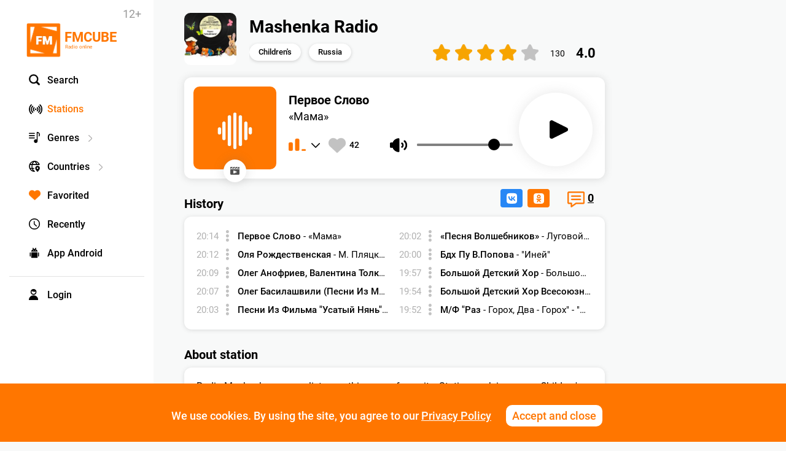

--- FILE ---
content_type: text/html; charset=UTF-8
request_url: https://fmcube.net/radio/mashenka
body_size: 32274
content:
<!DOCTYPE html>
<html lang="en">
<head>
  <meta charset="UTF-8">
  <meta http-equiv="X-UA-Compatible" content="IE=edge">
  <meta name="viewport" content="width=device-width, initial-scale=1, maximum-scale=1, user-scalable=0">
  <link rel="shortcut icon" href="/images/fmcube-logo-05x.png" type="image/png">
  
  <title>Mashenka Radio: listen online</title>
    <meta name="description" content="Radio Mashenka: Listen Online Live for Free. Country: Russia. Station in genre Children&#039;s">
    <meta property="og:title" content="Mashenka Radio: listen online"/>
    <meta property="og:description" content="Radio Mashenka: Listen Online Live for Free. Country: Russia. Station in genre Children&#039;s"/>
    <meta property="og:type" content="music.radio_station" />
  <meta property="og:image" content="https://fmcube.net/images/stations/og/61b09ca10311a.jpg"/>
            
  <meta property="og:url" content="https://fmcube.net/radio/mashenka" />

  <link rel="canonical" href="https://fmcube.net/radio/mashenka"/> 
  <!--
  <link href="https://fonts.googleapis.com/css?family=Roboto:100,100i,300,300i,400,400i,500,500i,700,700i,900,900i&amp;subset=cyrillic-ext" rel="stylesheet">
  -->
  <link rel="stylesheet" href="/frontend/web/css/bootstrap-rating.css">
  <link rel="stylesheet" href="/frontend/web/css/select2.css">
  <link rel="stylesheet" href="/frontend/web/css/jquery.formstyler.css">
  <link rel="stylesheet" href="/frontend/web/css/jquery.formstyler.theme.css">
  <link rel="stylesheet" href="https://maxcdn.bootstrapcdn.com/font-awesome/4.5.0/css/font-awesome.min.css">
  <link rel="stylesheet" href="https://ajax.googleapis.com/ajax/libs/jqueryui/1.12.1/themes/smoothness/jquery-ui.css">
  <link href="/assets/62507aa5/css/bootstrap.css" rel="stylesheet">
<link href="/css/site_25.css" rel="stylesheet">  <link rel="stylesheet" href="/frontend/web/css/loader.css">
  <script>
    if ( /^((?!chrome|android).)*safari/i.test(navigator.userAgent)) {
      if(!/iPhone|iPad|iPod/i.test(navigator.userAgent)){
        var link = document.createElement( "link" );
        link.href = "/frontend/web/css/safari.css";
        link.rel = "stylesheet";
        document.getElementsByTagName( "head" )[0].appendChild( link );
      }
    }
  </script>
</head>
<body 
  
>


<!-- Yandex.Metrika counter -->
<script type="text/javascript" >
   (function(m,e,t,r,i,k,a){m[i]=m[i]||function(){(m[i].a=m[i].a||[]).push(arguments)};
   m[i].l=1*new Date();k=e.createElement(t),a=e.getElementsByTagName(t)[0],k.async=1,k.src=r,a.parentNode.insertBefore(k,a)})
   (window, document, "script", "https://mc.yandex.ru/metrika/tag.js", "ym");

   ym(46837551, "init", {
        clickmap:true,
        trackLinks:true,
        accurateTrackBounce:true
   });
</script>
<noscript><div><img src="https://mc.yandex.ru/watch/46837551" style="position:absolute; left:-9999px;" alt="" /></div></noscript>
<!-- /Yandex.Metrika counter -->




<div id='overflow' style='position: fixed;width: 100%;height: 100%;left: 0;top: 0;background:rgba(255, 255, 255, 0.7);z-index: 100000000;'></div>
<div class="ajax-big-loader"></div>

    <div class="alert-block success">
      <!--<img class="icon" alt="" src="/images/success-action.png">-->
      <span></span>
      <img class="icon-close-alert" alt="" src="/images/icon-close-w.png">
    </div>
    <div class="alert-block fail">
      <!--<img class="icon" alt="" src="/images/fail-action.png">-->
      <span></span>
      <img class="icon-close-alert" alt="" src="/images/icon-close-w.png">
    </div>
<div id='body-inner'>


<div class='wrap'> 
  <div class="container">


  <div class='dropdown-country-list dropdown-mainmenu-list'>
      <img alt='' class='dropdown-window-close' src='/images/modal-close.png'>
      <input class='country-search' type='text'><div class='country-search-img'></div>
      <div class='contry-sorting'>
          <div class='country-sort-item active' data-sort='popular'>Popular</div>
          <div class='country-sort-item' data-sort='alpha'>Alphabet</div>
      </div>
      <div class='dropdown-top-block dropdown-control-block'>
        <img alt="" src="/images/arrow-left-big.png">
      </div>
      <div class='dropdown-list-inner'>
      <div class='genge-link ' data-pop='0'><a href='/strana/russia'>Russia <span class='genre-stations-count'>103642233</span></a></div><div class='genge-link ' data-pop='1'><a href='/strana/germany'>Germany <span class='genre-stations-count'>18502336</span></a></div><div class='genge-link ' data-pop='2'><a href='/strana/usa'>USA <span class='genre-stations-count'>4594140</span></a></div><div class='genge-link ' data-pop='3'><a href='/strana/belarus'>Belarus <span class='genre-stations-count'>1766623</span></a></div><div class='genge-link ' data-pop='4'><a href='/strana/sweden'>Sweden <span class='genre-stations-count'>1682116</span></a></div><div class='genge-link ' data-pop='5'><a href='/strana/united-kingdom'>United Kingdom <span class='genre-stations-count'>1641914</span></a></div><div class='genge-link ' data-pop='6'><a href='/strana/france'>France <span class='genre-stations-count'>1102103</span></a></div><div class='genge-link ' data-pop='7'><a href='/strana/spain'>Spain <span class='genre-stations-count'>991122</span></a></div><div class='genge-link ' data-pop='8'><a href='/strana/switzerland'>Switzerland <span class='genre-stations-count'>852847</span></a></div><div class='genge-link ' data-pop='9'><a href='/strana/azerbaijan'>Azerbaijan <span class='genre-stations-count'>693289</span></a></div><div class='genge-link ' data-pop='10'><a href='/strana/ukraine'>Ukraine <span class='genre-stations-count'>556892</span></a></div><div class='genge-link ' data-pop='11'><a href='/strana/italy'>Italy <span class='genre-stations-count'>508746</span></a></div><div class='genge-link ' data-pop='12'><a href='/strana/kazakhstan'>Kazakhstan <span class='genre-stations-count'>460565</span></a></div><div class='genge-link ' data-pop='13'><a href='/strana/israel'>Israel <span class='genre-stations-count'>378728</span></a></div><div class='genge-link ' data-pop='14'><a href='/strana/india'>India <span class='genre-stations-count'>337320</span></a></div><div class='genge-link ' data-pop='15'><a href='/strana/netherlands'>Netherlands <span class='genre-stations-count'>330400</span></a></div><div class='genge-link ' data-pop='16'><a href='/strana/canada'>Canada <span class='genre-stations-count'>316182</span></a></div><div class='genge-link ' data-pop='17'><a href='/strana/romania'>Romania <span class='genre-stations-count'>301646</span></a></div><div class='genge-link ' data-pop='18'><a href='/strana/turkey'>Turkey <span class='genre-stations-count'>282929</span></a></div><div class='genge-link ' data-pop='19'><a href='/strana/poland'>Poland <span class='genre-stations-count'>282440</span></a></div><div class='genge-link ' data-pop='20'><a href='/strana/brazil'>Brazil <span class='genre-stations-count'>265399</span></a></div><div class='genge-link ' data-pop='21'><a href='/strana/czech-republic'>Czech Republic <span class='genre-stations-count'>243158</span></a></div><div class='genge-link ' data-pop='22'><a href='/strana/moldova'>Moldova <span class='genre-stations-count'>221523</span></a></div><div class='genge-link ' data-pop='23'><a href='/strana/greece'>Greece <span class='genre-stations-count'>205837</span></a></div><div class='genge-link ' data-pop='24'><a href='/strana/armenia'>Armenia <span class='genre-stations-count'>196978</span></a></div><div class='genge-link ' data-pop='25'><a href='/strana/slovakia'>Slovakia <span class='genre-stations-count'>171980</span></a></div><div class='genge-link ' data-pop='26'><a href='/strana/australia'>Australia <span class='genre-stations-count'>144871</span></a></div><div class='genge-link ' data-pop='27'><a href='/strana/hungary'>Hungary <span class='genre-stations-count'>142292</span></a></div><div class='genge-link ' data-pop='28'><a href='/strana/latvia'>Latvia <span class='genre-stations-count'>136234</span></a></div><div class='genge-link ' data-pop='29'><a href='/strana/austria'>Austria <span class='genre-stations-count'>125132</span></a></div><div class='genge-link ' data-pop='30'><a href='/strana/estonia'>Estonia <span class='genre-stations-count'>119756</span></a></div><div class='genge-link ' data-pop='31'><a href='/strana/kyrgyzstan'>Kyrgyzstan <span class='genre-stations-count'>119087</span></a></div><div class='genge-link ' data-pop='32'><a href='/strana/norway'>Norway <span class='genre-stations-count'>117124</span></a></div><div class='genge-link ' data-pop='33'><a href='/strana/bulgaria'>Bulgaria <span class='genre-stations-count'>101668</span></a></div><div class='genge-link ' data-pop='34'><a href='/strana/belgium'>Belgium <span class='genre-stations-count'>97069</span></a></div><div class='genge-link ' data-pop='35'><a href='/strana/finland'>Finland <span class='genre-stations-count'>87397</span></a></div><div class='genge-link ' data-pop='36'><a href='/strana/uzbekistan'>Uzbekistan <span class='genre-stations-count'>82505</span></a></div><div class='genge-link ' data-pop='37'><a href='/strana/mexico'>Mexico <span class='genre-stations-count'>81729</span></a></div><div class='genge-link ' data-pop='38'><a href='/strana/albania'>Albania <span class='genre-stations-count'>79543</span></a></div><div class='genge-link ' data-pop='39'><a href='/strana/lithuania'>Lithuania <span class='genre-stations-count'>69671</span></a></div><div class='genge-link ' data-pop='40'><a href='/strana/japan'>Japan <span class='genre-stations-count'>65180</span></a></div><div class='genge-link ' data-pop='41'><a href='/strana/uruguay'>Uruguay <span class='genre-stations-count'>61160</span></a></div><div class='genge-link ' data-pop='42'><a href='/strana/serbia'>Serbia <span class='genre-stations-count'>51714</span></a></div><div class='genge-link ' data-pop='43'><a href='/strana/denmark'>Denmark <span class='genre-stations-count'>50232</span></a></div><div class='genge-link ' data-pop='44'><a href='/strana/ireland'>Ireland <span class='genre-stations-count'>44563</span></a></div><div class='genge-link ' data-pop='45'><a href='/strana/sri-lanka'>Sri Lanka <span class='genre-stations-count'>44414</span></a></div><div class='genge-link ' data-pop='46'><a href='/strana/portugal'>Portugal <span class='genre-stations-count'>38227</span></a></div><div class='genge-link ' data-pop='47'><a href='/strana/dominican-republic'>Dominican Republic <span class='genre-stations-count'>35860</span></a></div><div class='genge-link ' data-pop='48'><a href='/strana/georgia'>Georgia <span class='genre-stations-count'>35692</span></a></div><div class='genge-link ' data-pop='49'><a href='/strana/iran'>Iran <span class='genre-stations-count'>33954</span></a></div><div class='genge-link ' data-pop='50'><a href='/strana/colombia'>Colombia <span class='genre-stations-count'>31647</span></a></div><div class='genge-link ' data-pop='51'><a href='/strana/chile'>Chile <span class='genre-stations-count'>27911</span></a></div><div class='genge-link ' data-pop='52'><a href='/strana/new-zealand'>New Zealand <span class='genre-stations-count'>22863</span></a></div><div class='genge-link ' data-pop='53'><a href='/strana/thailand'>Thailand <span class='genre-stations-count'>22821</span></a></div><div class='genge-link ' data-pop='54'><a href='/strana/slovenia'>Slovenia <span class='genre-stations-count'>22270</span></a></div><div class='genge-link ' data-pop='55'><a href='/strana/argentina'>Argentina <span class='genre-stations-count'>21357</span></a></div><div class='genge-link ' data-pop='56'><a href='/strana/ecuador'>Ecuador <span class='genre-stations-count'>19336</span></a></div><div class='genge-link ' data-pop='57'><a href='/strana/cyprus'>Cyprus <span class='genre-stations-count'>17681</span></a></div><div class='genge-link ' data-pop='58'><a href='/strana/lebanon'>Lebanon <span class='genre-stations-count'>17134</span></a></div><div class='genge-link ' data-pop='59'><a href='/strana/croatia'>Croatia <span class='genre-stations-count'>16107</span></a></div><div class='genge-link ' data-pop='60'><a href='/strana/iceland'>Iceland <span class='genre-stations-count'>13801</span></a></div><div class='genge-link ' data-pop='61'><a href='/strana/peru'>Peru <span class='genre-stations-count'>12768</span></a></div><div class='genge-link ' data-pop='62'><a href='/strana/bosnia-and-herzegovina'>Bosnia and Herzegovina <span class='genre-stations-count'>12294</span></a></div><div class='genge-link ' data-pop='63'><a href='/strana/singapore'>Singapore <span class='genre-stations-count'>11867</span></a></div><div class='genge-link ' data-pop='64'><a href='/strana/bolivia'>Bolivia <span class='genre-stations-count'>9893</span></a></div><div class='genge-link ' data-pop='65'><a href='/strana/syria'>Syria <span class='genre-stations-count'>9560</span></a></div><div class='genge-link ' data-pop='66'><a href='/strana/haiti'>Haiti <span class='genre-stations-count'>9165</span></a></div><div class='genge-link ' data-pop='67'><a href='/strana/indonesia'>Indonesia <span class='genre-stations-count'>9055</span></a></div><div class='genge-link ' data-pop='68'><a href='/strana/china'>China <span class='genre-stations-count'>8890</span></a></div><div class='genge-link ' data-pop='69'><a href='/strana/cuba'>Cuba <span class='genre-stations-count'>8684</span></a></div><div class='genge-link ' data-pop='70'><a href='/strana/malta'>Malta <span class='genre-stations-count'>7948</span></a></div><div class='genge-link ' data-pop='71'><a href='/strana/venezuela'>Venezuela <span class='genre-stations-count'>6979</span></a></div><div class='genge-link ' data-pop='72'><a href='/strana/mongolia'>Mongolia <span class='genre-stations-count'>6839</span></a></div><div class='genge-link ' data-pop='73'><a href='/strana/south-africa'>South Africa <span class='genre-stations-count'>6597</span></a></div><div class='genge-link ' data-pop='74'><a href='/strana/luxembourg'>Luxembourg <span class='genre-stations-count'>6199</span></a></div><div class='genge-link ' data-pop='75'><a href='/strana/angola'>Angola <span class='genre-stations-count'>6120</span></a></div><div class='genge-link ' data-pop='76'><a href='/strana/jamaica'>Jamaica <span class='genre-stations-count'>6118</span></a></div><div class='genge-link ' data-pop='77'><a href='/strana/south-korea'>South Korea <span class='genre-stations-count'>6087</span></a></div><div class='genge-link ' data-pop='78'><a href='/strana/namibia'>Namibia <span class='genre-stations-count'>6025</span></a></div><div class='genge-link ' data-pop='79'><a href='/strana/uae'>UAE <span class='genre-stations-count'>5876</span></a></div><div class='genge-link ' data-pop='80'><a href='/strana/tunisia'>Tunisia <span class='genre-stations-count'>4267</span></a></div><div class='genge-link ' data-pop='81'><a href='/strana/bangladesh'>Bangladesh <span class='genre-stations-count'>4072</span></a></div><div class='genge-link ' data-pop='82'><a href='/strana/gibraltar'>Gibraltar <span class='genre-stations-count'>4062</span></a></div><div class='genge-link ' data-pop='83'><a href='/strana/malaysia'>Malaysia <span class='genre-stations-count'>3965</span></a></div><div class='genge-link ' data-pop='84'><a href='/strana/saudi-arabia'>Saudi Arabia <span class='genre-stations-count'>3684</span></a></div><div class='genge-link ' data-pop='85'><a href='/strana/honduras'>Honduras <span class='genre-stations-count'>3624</span></a></div><div class='genge-link ' data-pop='86'><a href='/strana/macedonia'>Macedonia <span class='genre-stations-count'>3254</span></a></div><div class='genge-link ' data-pop='87'><a href='/strana/taiwan'>Taiwan <span class='genre-stations-count'>2995</span></a></div><div class='genge-link ' data-pop='88'><a href='/strana/nigeria'>Nigeria <span class='genre-stations-count'>2888</span></a></div><div class='genge-link ' data-pop='89'><a href='/strana/guatemala'>Guatemala <span class='genre-stations-count'>2373</span></a></div><div class='genge-link ' data-pop='90'><a href='/strana/philippines'>Philippines <span class='genre-stations-count'>2112</span></a></div><div class='genge-link ' data-pop='91'><a href='/strana/morocco'>Morocco <span class='genre-stations-count'>2103</span></a></div><div class='genge-link ' data-pop='92'><a href='/strana/kuwait'>Kuwait <span class='genre-stations-count'>2058</span></a></div><div class='genge-link ' data-pop='93'><a href='/strana/isle-of-man'>Isle of Man <span class='genre-stations-count'>2049</span></a></div><div class='genge-link ' data-pop='94'><a href='/strana/ghana'>Ghana <span class='genre-stations-count'>1871</span></a></div><div class='genge-link ' data-pop='95'><a href='/strana/panama'>Panama <span class='genre-stations-count'>1688</span></a></div>      </div>
      <div class='dropdown-bottom-block dropdown-control-block'>
        <img alt="" src="/images/arrow-right-big.png">
      </div>
    </div>

    
    <div class='dropdown-genres-list dropdown-mainmenu-list'>
      <img alt='' class='dropdown-window-close' src='/images/modal-close.png'>
      <input class='genre-search' type='text'><div class='genre-search-img'></div>
      <div class='genre-sorting'>
          <div class='genre-sort-item active' data-sort='popular'>Popular</div>
          <div class='genre-sort-item' data-sort='alpha'>Alphabet</div>
      </div>
      <div class='dropdown-top-block dropdown-control-block'>
        <img alt="" src="/images/arrow-left-big.png">
      </div>
      <div class='dropdown-list-inner'>
      <div class='genge-link ' data-pop='0'><a href='/zhanr/discography'>Discography <span class='genre-stations-count'>28904475</span></a></div><div class='genge-link ' data-pop='1'><a href='/zhanr/electronic'>Electronic <span class='genre-stations-count'>23152123</span></a></div><div class='genge-link ' data-pop='2'><a href='/zhanr/rock'>Rock <span class='genre-stations-count'>21278283</span></a></div><div class='genge-link ' data-pop='3'><a href='/zhanr/past-decades'>Past decades <span class='genre-stations-count'>17876033</span></a></div><div class='genge-link ' data-pop='4'><a href='/zhanr/pop'>Pop <span class='genre-stations-count'>14208046</span></a></div><div class='genge-link ' data-pop='5'><a href='/zhanr/dance'>Dance <span class='genre-stations-count'>13949738</span></a></div><div class='genge-link ' data-pop='6'><a href='/zhanr/news-talk'>News, Talk <span class='genre-stations-count'>7106383</span></a></div><div class='genge-link ' data-pop='7'><a href='/zhanr/relax-easy-listening'>Relax, Easy listening <span class='genre-stations-count'>6647059</span></a></div><div class='genge-link ' data-pop='8'><a href='/zhanr/rap-hip-hop-rnb'>Rap, Hip-hop, RnB <span class='genre-stations-count'>5682825</span></a></div><div class='genge-link ' data-pop='9'><a href='/zhanr/russian-shanson'>Russian shanson <span class='genre-stations-count'>4300037</span></a></div><div class='genge-link ' data-pop='10'><a href='/zhanr/game-anime'>Game, Anime <span class='genre-stations-count'>3938986</span></a></div><div class='genge-link ' data-pop='11'><a href='/zhanr/jazz-blues-soul'>Jazz, Blues, Soul <span class='genre-stations-count'>2630048</span></a></div><div class='genge-link ' data-pop='12'><a href='/zhanr/adult-contemporary'>Adult Contemporary <span class='genre-stations-count'>2619031</span></a></div><div class='genge-link ' data-pop='13'><a href='/zhanr/metal'>Metal <span class='genre-stations-count'>2324604</span></a></div><div class='genge-link ' data-pop='14'><a href='/zhanr/folk-ethnic'>Folk, Ethnic <span class='genre-stations-count'>2167472</span></a></div><div class='genge-link ' data-pop='15'><a href='/zhanr/religion'>Religion <span class='genre-stations-count'>1154938</span></a></div><div class='genge-link ' data-pop='16'><a href='/zhanr/humor'>Humor <span class='genre-stations-count'>1097861</span></a></div><div class='genge-link ' data-pop='17'><a href='/zhanr/misc'>Misc <span class='genre-stations-count'>1085906</span></a></div><div class='genge-link ' data-pop='18'><a href='/zhanr/audiobooks'>Audiobooks <span class='genre-stations-count'>1069150</span></a></div><div class='genge-link ' data-pop='19'><a href='/zhanr/yoga-spa-meditation'>Yoga, Spa, Meditation <span class='genre-stations-count'>947322</span></a></div><div class='genge-link ' data-pop='20'><a href='/zhanr/classical'>Classical <span class='genre-stations-count'>846413</span></a></div><div class='genge-link ' data-pop='21'><a href='/zhanr/funk-disco'>Funk, Disco <span class='genre-stations-count'>398932</span></a></div><div class='genge-link ' data-pop='22'><a href='/zhanr/childrens'>Children's <span class='genre-stations-count'>325801</span></a></div><div class='genge-link ' data-pop='23'><a href='/zhanr/indie'>Indie <span class='genre-stations-count'>288320</span></a></div><div class='genge-link ' data-pop='24'><a href='/zhanr/country-americana-bluegrass'>Country, Americana, Bluegrass <span class='genre-stations-count'>264404</span></a></div><div class='genge-link ' data-pop='25'><a href='/zhanr/ska-rocksteady-reggae'>Ska, Rocksteady, Reggae <span class='genre-stations-count'>107987</span></a></div><div class='genge-link ' data-pop='26'><a href='/zhanr/sports'>Sports <span class='genre-stations-count'>89275</span></a></div><div class='genge-link ' data-pop='27'><a href='/zhanr/quality-test'>Quality test <span class='genre-stations-count'>3090</span></a></div><div class='genge-link ' data-pop='28'><a href='/zhanr/tech-massage'>Tech massage <span class='genre-stations-count'>3090</span></a></div>      </div>
      <div class='dropdown-bottom-block dropdown-control-block'>
        <img alt="" src="/images/arrow-right-big.png">
      </div>
    </div>

    <div class='dropdown-search-window'>
       <img alt='' class='seach-window-close' src='/images/modal-close.png'>
       <div class="row global">
       <div class='col-md-12 mainbar'>
       <input type='text' class='total-search-input' placeholder='Title' data-ps='Title'>
       <div class='total-search-input-img'></div>
       <div class='full-list'>
      <div class='stations-list wo-controls total-search-results'>
       
       </div>
            </div>
            </div>
            </div>
    </div>


    <header>
      <div class='age-limit'>12+</div>
      <a class='mobile-favorite only-mobile' href="/favorites"><img alt='' src="/images/favor2.png"></a>
      <a class="search-button mobile-search-button only-mobile" href="/"><img alt='' src="/images/icon-search.png"></a>
    <nav id="w0" class="navbar navbar-default"><div class="container"><div class="navbar-header"><button type="button" class="navbar-toggle" data-toggle="collapse" data-target="#w0-collapse"><span class="sr-only">Toggle navigation</span>
<span class="icon-bar"></span>
<span class="icon-bar"></span>
<span class="icon-bar"></span></button><a class="navbar-brand" href="/"><img src="/images/fmcube-logo.png" alt="" title="FMCUBE - free online radio"> <span class="big-logo-text">FMCUBE</span> <span class="small-logo-text">Radio online</span> </a></div><div id="w0-collapse" class="collapse navbar-collapse"><ul id="w1" class="navbar-nav nav"><li><a class="search-button" href="/"><img alt="" class="menu-icon" src="/images/icon-search.png">Search</a></li>
<li class="active"><a class="stsions-button" href="/radiostations"><img alt="" class="menu-icon" src="/images/icon-stations.png">Stations</a></li>
<li><a class="genres-list-button close-genres" href="/"><img alt="" class="menu-icon" src="/images/icon-genres.png">Genres<img alt="" class="menu-right" src="/images/caret-right.png"></a></li>
<li><a class="country-list-button close-countries" href="/"><img alt="" class="menu-icon" src="/images/icon-country.png">Countries<img alt="" class="menu-right" src="/images/caret-right.png"></a></li>
<li><a href="/favorites"><img alt="" class="menu-icon" src="/images/favor2.png">Favorited</a></li>
<li><a href="/recently"><img alt="" class="menu-icon" src="/images/icon-recently.png">Recently</a></li>
<li><a class="apps-list-item" href="/play-android.html"><img alt="" class="menu-icon" src="/images/icon-android.png">App Android</a></li>
<li><a class="user no-login-user menu-separator" href="/"><img alt="" class="menu-icon" src="/images/icon-user.png">Login</a></li></ul>
    </div></div></nav>    <!--
    <div class='right-part-header'>
      <a class='goto-favor' href='/favorites'><img alt='' src='/images/favor.png'></a>
      <span class='user no-login-user'>
         <img alt=''  src='/images/nouser.png'>
      </span>
          </div>
            -->

    </header>


<div id="loginBox" class="modal fade" data-backdrop="static" data-keyboard="false"></div>
<div id="signupBox" class="modal  fade" data-backdrop="static" data-keyboard="false"></div>
<div id="rememberBox" class="modal  fade" data-backdrop="static" data-keyboard="false"></div> 
<div id="letterBox" class="modal  fade"></div> 
<div id="dialogBox" class="modal fade" data-backdrop="static" data-keyboard="false"></div>
<div id="screenshotBox" class="modal  fade">
<div class="modal-dialog modal-dialog-centered">
  <div class="modal-content">
    <div class="modal-header">
      <button class="close" data-dismiss="modal" aria-hidden="true"><img alt='' src='/images/modal-close.png'></button>   
    </div>
    
    <div class="modal-body">
      <img alt='' src='/images/'>
    </div>
    <div class="modal-footer">
    </div> 
  </div>
</div>  
</div> 
<div id="deleteprofileBox" class="modal  fade">
<div class="modal-dialog modal-dialog-centered">
  <div class="modal-content">
    <div class="modal-header">
      <button class="close" data-dismiss="modal" aria-hidden="true"><img alt='' src='/images/modal-close.png'></button>   
      <h4 class="modal-title">Are you want to delete accaunt?</h4>
    </div>
    
    <div class="modal-body">
      <input class='current-password' type='hidden'>
    </div>
    <div class="modal-footer">
      <button class="delete-profile-confirm">Delete</button>
    </div> 
  </div>
</div>  
</div> 



        


<div class='row global station-page'>




<div class='col-md-12 mainbar'>



    <main style='position:relative;'>
    <article>

    <div class='station-header'>
        <img alt='' class='station-logo' src='/images/stations/61b09ca10311a.jpg'>
          <div class='station-title-wrapper'>
          <h1 class='station-title' data-title='Mashenka'>
          Mashenka Radio 
          </h1>
          <div class='cat-list'>
                        <a class='cat-in-list' href='/zhanr/childrens'>Children's</a>
                                    <a class='cat-in-list' href='/strana/russia'>Russia</a>
          </div>
          </div>
      </div>

    <div class='station-block'>

      <aside class='track-block'>
        
        <div class='track-title-wrapper'>
          <div class='track-title'>первое слово</div>
          <div class='track-ispoln'>«мама»</div>
          <div class='player-block jp-audio'>
            <div class='quality-block' data-hint='Change bitrate'>
              <img class='icon-live-notice' alt='' src='/images/icon-potok-med-blue.png'>
              <span class='quality-selector active' 
                data-quality='https://stream.pcradio.ru/mashenka-med'>Standart</span>
              <img class='quality-caret-down' alt='' src='/images/caret-down.png'>
            </div>
            <div class='quality-drop-down'>
              <img class='icon-close-modal-dropdown' alt='' src='/images/icon-close-modal-dropdown.png'>
              <div>Bitrate</div>
              <span class='quality-selector hi-quality-selector ' data-text='Premium' data-set-quality='hi' data-quality='https://stream.pcradio.ru/mashenka-hi'><img class='quality-selected' alt='' data-src='/images/icon-potok-hi-' src='/images/icon-potok-hi-black.png' >Premium</span>
              <span class='quality-selector med-quality-selector selected' data-text='Standart' data-set-quality='med' data-quality='https://stream.pcradio.ru/mashenka-med'><img class='quality-selected' alt='' data-src='/images/icon-potok-med-' src='/images/icon-potok-med-blue.png' >Standart</span>
              <span class='quality-selector low-quality-selector ' data-text='Economy' data-set-quality='low' data-quality='https://stream.pcradio.ru/mashenka-low'><img class='quality-selected' alt='' data-src='/images/icon-potok-low-' src='/images/icon-potok-low-black.png' >Economy</span>
            </div>
            <div class='volume-center'>
              <div class='play-time-bar' data-time='0'>00:00</div>
              <div class='mute-button'><img alt='' src='/images/volume-icon.png'></div>
              <div class='volume-bar'></div>
            </div>
            <div class='jp-play'><img alt='' src='/images/ic-play.png'></div>
            <div class='jp-stop'><img alt='' src='/images/ic-pause.png'></div>
          </div>
        </div>

        <div class='song-timer-block'>
            <span id="canvas"></span>
        </div>
      </aside>
    </div>  
    
    
 
<aside class='track-logo-wrapper'>
  <img alt='' class='track-logo need-cover' src='/images/stations/cover-off.jpg' data-cover='первое слово - «мама»'>
  <a class='tube-search' data-hint='YouTube video' href='https://www.youtube.com/results?search_query=%D0%BF%D0%B5%D1%80%D0%B2%D0%BE%D0%B5+%D1%81%D0%BB%D0%BE%D0%B2%D0%BE-%C2%AB%D0%BC%D0%B0%D0%BC%D0%B0%C2%BB' target="_blank">
    <img alt='' src='/images/tube-search-black.png'>
  </a>
</aside>  

<div class='padding-block'>

<div class='rating-block'>
    <div class='rating-action'>
      <input type="hidden" class="rating" autocomplete="off" data-filled="fa fa-star" data-empty="fa fa-star-o" value="4.0" />
    </div>
    <div class='rating-vots' title='130 votes'>130</div>
    <div class='rating-value for-restore'>4.0</div>
</div>
<div class='rating-block-button'>
  <img alt='' src='/images/rat2.png'>
  <div class='rating-value'>4.0</div>
</div>

    
    <div class='station-data'>
    <a class='goto-comments' data-hint='Go to comments' href='#comments'>
        <img src='/images/icon-messages-bubble.png' alt=''>
        <span class='comments_cnt'>0</span>
       </a>
      <div class="soc-share-mobile only-mobile">
         <img alt='' src='/images/icon-soc-share.png'>
      </div>
      <div class="soc-share mobile-hidden">
<!-- Rambler.Likes script start -->
<div class="rambler-share"></div>
<script>
(function() {
var init = function() {
RamblerShare.init('.rambler-share', {
	"style": {
		"iconSize": 19,
		"borderRadius": 4,
		"counterSize": 16,
		"font": "Roboto"
	},
	"utm": "utm_medium=social",
	"counters": true,
	"buttons": [
		"vkontakte",
		"odnoklassniki"
	]
});
};
var script = document.createElement('script');
script.onload = init;
script.async = true;
script.src = 'https://developers.rambler.ru/likes/v1/widget.js';
document.head.appendChild(script);
})();
</script>
<!--  Rambler.Likes script end  -->
      </div>
      <!-- 
      <span class='listen-block'>41.9k      </span> -->
      <span class='favor-button add_favor_action' data-hint='To favorites' data-station_id='3988'>
        <span class='favor-button-inner'>
        <img alt='' class='favor-add ' src='/images/favor1.png'> <span class='favor-count'><span>42</span></span> 
        </span>
      </span>
      
       <div style='clear:both;'></div>
    </div>


    
    
    <section class='station-about'>
      <h2 class='station-about-title'>
        History
      </h2>
      <div class='history-list'>
              <div class='history-item'>
          <span class='history-time'>20:14</span>
          <img alt='' class='history-dropdown-button' src='/images/icon-navigation-menu-vertical.png'>
          <span class='history-dropdown'>
          <a class='history-dropdown-item' data-hint='YouTube video' href="https://www.youtube.com/results?search_query=%D0%9F%D0%B5%D1%80%D0%B2%D0%BE%D0%B5+%D1%81%D0%BB%D0%BE%D0%B2%D0%BE-%C2%AB%D0%9C%D0%B0%D0%BC%D0%B0%C2%BB" target="_blank">
            <img alt='' src='/images/black-tube-search.png'>
          </a>
          <span class='history-copy history-dropdown-item' data-hint='Copy'>
          <img alt='' src='/images/history-copy.png'>
          </span>
          </span>
          <span class='history-song'><span class='b'>первое слово</span>  - <span class='n'>«мама»</span> </span>
        </div>
              <div class='history-item'>
          <span class='history-time'>20:12</span>
          <img alt='' class='history-dropdown-button' src='/images/icon-navigation-menu-vertical.png'>
          <span class='history-dropdown'>
          <a class='history-dropdown-item' data-hint='YouTube video' href="https://www.youtube.com/results?search_query=%D0%9E%D0%BB%D1%8F+%D0%A0%D0%BE%D0%B6%D0%B4%D0%B5%D1%81%D1%82%D0%B2%D0%B5%D0%BD%D1%81%D0%BA%D0%B0%D1%8F-%D0%9C.+%D0%9F%D0%BB%D1%8F%D1%86%D0%BA%D0%BE%D0%B2%D1%81%D0%BA%D0%B8%D0%B9%2C+%D0%91.+%D0%A1%D0%B0%D0%B2%D0%B5%D0%BB%D1%8C%D0%B5%D0%B2+%22%D0%9B%D1%83%D1%87%D1%88%D0%B5+%D0%BF%D0%B0%D0%BF%D1%8B+%D0%B4%D1%80%D1%83%D0%B3%D0%B0+%D0%BD%D0%B5%D1%82%22" target="_blank">
            <img alt='' src='/images/black-tube-search.png'>
          </a>
          <span class='history-copy history-dropdown-item' data-hint='Copy'>
          <img alt='' src='/images/history-copy.png'>
          </span>
          </span>
          <span class='history-song'><span class='b'>оля рождественская</span>  - <span class='n'>м. пляцковский, б. савельев "лучше папы друга нет"</span> </span>
        </div>
              <div class='history-item'>
          <span class='history-time'>20:09</span>
          <img alt='' class='history-dropdown-button' src='/images/icon-navigation-menu-vertical.png'>
          <span class='history-dropdown'>
          <a class='history-dropdown-item' data-hint='YouTube video' href="https://www.youtube.com/results?search_query=%D0%9E%D0%BB%D0%B5%D0%B3+%D0%90%D0%BD%D0%BE%D1%84%D1%80%D0%B8%D0%B5%D0%B2%2C+%D0%92%D0%B0%D0%BB%D0%B5%D0%BD%D1%82%D0%B8%D0%BD%D0%B0+%D0%A2%D0%BE%D0%BB%D0%BA%D1%83%D0%BD%D0%BE%D0%B2%D0%B0+%28%D0%9F%D0%B5%D1%81%D0%BD%D0%B8+%D0%B8%D0%B7+%D0%BC%D1%83%D0%BB%D1%8C%D1%82%D1%84%D0%B8%D0%BB%D1%8C%D0%BC%D0%B0+%22%D0%92+%D0%BF%D0%BE%D1%80%D1%82%D1%83%22%29-%D0%90.+%D0%9A%D0%BE%D0%B7%D0%BB%D0%BE%D0%B2%2C%D0%9C%D0%B0%D1%80%D0%BA+%D0%9C%D0%B8%D0%BD%D0%BA%D0%BE%D0%B2+%22%D0%9A%D0%B0%D1%82%D0%B5%D1%80%D0%BE%D0%BA%22" target="_blank">
            <img alt='' src='/images/black-tube-search.png'>
          </a>
          <span class='history-copy history-dropdown-item' data-hint='Copy'>
          <img alt='' src='/images/history-copy.png'>
          </span>
          </span>
          <span class='history-song'><span class='b'>олег анофриев, валентина толкунова (песни из мультфильма "в порту")</span>  - <span class='n'>а. козлов,марк минков "катерок"</span> </span>
        </div>
              <div class='history-item'>
          <span class='history-time'>20:07</span>
          <img alt='' class='history-dropdown-button' src='/images/icon-navigation-menu-vertical.png'>
          <span class='history-dropdown'>
          <a class='history-dropdown-item' data-hint='YouTube video' href="https://www.youtube.com/results?search_query=%D0%9E%D0%BB%D0%B5%D0%B3+%D0%91%D0%B0%D1%81%D0%B8%D0%BB%D0%B0%D1%88%D0%B2%D0%B8%D0%BB%D0%B8+%28%D0%9F%D0%B5%D1%81%D0%BD%D0%B8+%D0%B8%D0%B7+%D0%BC%D1%83%D0%BB%D1%8C%D1%82%D1%84%D0%B8%D0%BB%D1%8C%D0%BC%D0%B0+%22%D0%9F%D1%80%D0%BE+%D0%92%D0%B5%D1%80%D1%83+%D0%B8+%D0%90%D0%BD%D1%84%D0%B8%D1%81%D1%83%22%29-%D0%AD%D0%B4%D1%83%D0%B0%D1%80%D0%B4+%D0%A3%D1%81%D0%BF%D0%B5%D0%BD%D1%81%D0%BA%D0%B8%D0%B9%2C%D0%93%D1%80%D0%B8%D0%B3%D0%BE%D1%80%D0%B8%D0%B9+%D0%93%D0%BB%D0%B0%D0%B4%D0%BA%D0%BE%D0%B2+%22%D0%90%D0%BD%D1%84%D0%B8%D1%81%D0%B0%22" target="_blank">
            <img alt='' src='/images/black-tube-search.png'>
          </a>
          <span class='history-copy history-dropdown-item' data-hint='Copy'>
          <img alt='' src='/images/history-copy.png'>
          </span>
          </span>
          <span class='history-song'><span class='b'>олег басилашвили (песни из мультфильма "про веру и анфису")</span>  - <span class='n'>эдуард успенский,григорий гладков "анфиса"</span> </span>
        </div>
              <div class='history-item only-desctop'>
          <span class='history-time'>20:03</span>
          <img alt='' class='history-dropdown-button' src='/images/icon-navigation-menu-vertical.png'>
          <span class='history-dropdown'>
          <a class='history-dropdown-item' data-hint='YouTube video' href="https://www.youtube.com/results?search_query=%D0%9F%D0%B5%D1%81%D0%BD%D0%B8+%D0%B8%D0%B7+%D1%84%D0%B8%D0%BB%D1%8C%D0%BC%D0%B0+%22%D0%A3%D1%81%D0%B0%D1%82%D1%8B%D0%B9+%D0%BD%D1%8F%D0%BD%D1%8C%22-%D0%90%D0%BB%D0%B5%D0%BA%D1%81%D0%B5%D0%B9+%D0%A0%D1%8B%D0%B1%D0%BD%D0%B8%D0%BA%D0%BE%D0%B2+%22%D0%9A%D0%BE%D0%BB%D0%BE%D0%B1%D0%BE%D0%BA%2C+%D0%BA%D0%BE%D0%BB%D0%BE%D0%B1%D0%BE%D0%BA%22" target="_blank">
            <img alt='' src='/images/black-tube-search.png'>
          </a>
          <span class='history-copy history-dropdown-item' data-hint='Copy'>
          <img alt='' src='/images/history-copy.png'>
          </span>
          </span>
          <span class='history-song'><span class='b'>песни из фильма "усатый нянь"</span>  - <span class='n'>алексей рыбников "колобок, колобок"</span> </span>
        </div>
              <div class='history-item only-desctop'>
          <span class='history-time'>20:02</span>
          <img alt='' class='history-dropdown-button' src='/images/icon-navigation-menu-vertical.png'>
          <span class='history-dropdown'>
          <a class='history-dropdown-item' data-hint='YouTube video' href="https://www.youtube.com/results?search_query=%C2%AB%D0%9F%D0%B5%D1%81%D0%BD%D1%8F+%D0%B2%D0%BE%D0%BB%D1%88%D0%B5%D0%B1%D0%BD%D0%B8%D0%BA%D0%BE%D0%B2%C2%BB-%D0%9B%D1%83%D0%B3%D0%BE%D0%B2%D0%BE%D0%B9+%D0%92.%2C%D0%93%D0%BB%D0%B0%D0%B4%D0%BA%D0%BE%D0%B2+%D0%93.++%22%D0%9F%D0%B5%D1%81%D0%B5%D0%BD%D0%BA%D0%B0+%D0%BE+%D0%B2%D0%BE%D0%BB%D1%88%D0%B5%D0%B1%D0%BD%D0%B8%D0%BA%D0%B0%D1%85%22" target="_blank">
            <img alt='' src='/images/black-tube-search.png'>
          </a>
          <span class='history-copy history-dropdown-item' data-hint='Copy'>
          <img alt='' src='/images/history-copy.png'>
          </span>
          </span>
          <span class='history-song'><span class='b'>«песня волшебников»</span>  - <span class='n'>луговой в.,гладков г.  "песенка о волшебниках"</span> </span>
        </div>
              <div class='history-item only-desctop'>
          <span class='history-time'>20:00</span>
          <img alt='' class='history-dropdown-button' src='/images/icon-navigation-menu-vertical.png'>
          <span class='history-dropdown'>
          <a class='history-dropdown-item' data-hint='YouTube video' href="https://www.youtube.com/results?search_query=%D0%91%D0%94%D0%A5+%D0%BF%D1%83+%D0%92.%D0%9F%D0%BE%D0%BF%D0%BE%D0%B2%D0%B0-%22%D0%98%D0%BD%D0%B5%D0%B9%22" target="_blank">
            <img alt='' src='/images/black-tube-search.png'>
          </a>
          <span class='history-copy history-dropdown-item' data-hint='Copy'>
          <img alt='' src='/images/history-copy.png'>
          </span>
          </span>
          <span class='history-song'><span class='b'>бдх пу в.попова</span>  - <span class='n'>"иней"</span> </span>
        </div>
              <div class='history-item only-desctop'>
          <span class='history-time'>19:57</span>
          <img alt='' class='history-dropdown-button' src='/images/icon-navigation-menu-vertical.png'>
          <span class='history-dropdown'>
          <a class='history-dropdown-item' data-hint='YouTube video' href="https://www.youtube.com/results?search_query=%D0%91%D0%BE%D0%BB%D1%8C%D1%88%D0%BE%D0%B9+%D0%94%D0%B5%D1%82%D1%81%D0%BA%D0%B8%D0%B9+%D0%A5%D0%BE%D1%80-%D0%91%D0%BE%D0%BB%D1%8C%D1%88%D0%BE%D0%B9+%D1%85%D0%BE%D1%80%D0%BE%D0%B2%D0%BE%D0%B4" target="_blank">
            <img alt='' src='/images/black-tube-search.png'>
          </a>
          <span class='history-copy history-dropdown-item' data-hint='Copy'>
          <img alt='' src='/images/history-copy.png'>
          </span>
          </span>
          <span class='history-song'><span class='b'>большой детский хор</span>  - <span class='n'>большой хоровод</span> </span>
        </div>
              <div class='history-item only-desctop'>
          <span class='history-time'>19:54</span>
          <img alt='' class='history-dropdown-button' src='/images/icon-navigation-menu-vertical.png'>
          <span class='history-dropdown'>
          <a class='history-dropdown-item' data-hint='YouTube video' href="https://www.youtube.com/results?search_query=%D0%91%D0%BE%D0%BB%D1%8C%D1%88%D0%BE%D0%B9+%D0%B4%D0%B5%D1%82%D1%81%D0%BA%D0%B8%D0%B9+%D1%85%D0%BE%D1%80+%D0%92%D1%81%D0%B5%D1%81%D0%BE%D1%8E%D0%B7%D0%BD%D0%BE%D0%B3%D0%BE+%D1%80%D0%B0%D0%B4%D0%B8%D0%BE+%D0%B8+%D0%A6%D0%B5%D0%BD%D1%82%D1%80%D0%B0%D0%BB%D1%8C%D0%BD%D0%BE%D0%B3%D0%BE+%D1%82%D0%B5%D0%BB%D0%B5%D0%B2%D0%B8%D0%B4%D0%B5%D0%BD%D0%B8%D1%8F-%D0%9F%D0%BE%D0%BF%D0%BF%D1%83%D1%80%D0%B8+%D0%B4%D0%B5%D1%82%D1%81%D0%BA%D0%B8%D1%85+%D0%BF%D0%B5%D1%81%D0%B5%D0%BD+1973" target="_blank">
            <img alt='' src='/images/black-tube-search.png'>
          </a>
          <span class='history-copy history-dropdown-item' data-hint='Copy'>
          <img alt='' src='/images/history-copy.png'>
          </span>
          </span>
          <span class='history-song'><span class='b'>большой детский хор всесоюзного радио и центрального телевидения</span>  - <span class='n'>поппури детских песен 1973</span> </span>
        </div>
              <div class='history-item only-desctop'>
          <span class='history-time'>19:52</span>
          <img alt='' class='history-dropdown-button' src='/images/icon-navigation-menu-vertical.png'>
          <span class='history-dropdown'>
          <a class='history-dropdown-item' data-hint='YouTube video' href="https://www.youtube.com/results?search_query=%D0%9C%2F%D1%84+%22%D0%A0%D0%B0%D0%B7-%D0%B3%D0%BE%D1%80%D0%BE%D1%85%2C+%D0%B4%D0%B2%D0%B0+-+%D0%B3%D0%BE%D1%80%D0%BE%D1%85%22+-+%22%D0%9F%D0%B5%D1%81%D0%B5%D0%BD%D0%BA%D0%B0+%D0%A5%D0%BE%D0%BC%D1%8B+%D0%B8+%D0%A1%D1%83%D1%81%D0%BB%D0%B8%D0%BA%D0%B0%22+%28%D0%A1%D0%BB%D0%BE%D0%B2%D0%B0%3A%D0%93.+%D0%A1%D0%B0%D0%BF%D0%B3%D0%B8%D1%80++%D0%9C%D1%83%D0%B7%D1%8B%D0%BA%D0%B0%3A%D0%92.+%D0%9A%D0%B0%D0%B7%D0%B5%D0%BD%D0%B8%D0%BD%29" target="_blank">
            <img alt='' src='/images/black-tube-search.png'>
          </a>
          <span class='history-copy history-dropdown-item' data-hint='Copy'>
          <img alt='' src='/images/history-copy.png'>
          </span>
          </span>
          <span class='history-song'><span class='b'>м/ф "раз</span>  - <span class='n'>горох, два - горох" - "песенка хомы и суслика" (слова:г. сапгир  музыка:в. казенин)</span> </span>
        </div>
      

         <div class='more-history-item only-mobile'>More tracks</div>
      </div>
    </section>


    
        
    <section class='station-about'>
      <h2 class='station-about-title'>
        About station
      </h2>
            <div class='station-about-text'>
          Radio Mashenka          you can listen on this page of our site. 
          Station work in genres: Children's. 
          Kids radio from Russia. Radio Mashenka has a rating 4.0. Broadcasting country: Russia. 
          The station was rated by 130 listeners.           Radio Mashenka you can also listen in the FMCUBE app for Android.
          </div>
           </section>

    


    <aside id='comments' class='station-about'>

        
    
    <h2 class='station-about-title'>
      Comments <span>0</span>
    </h2>

    <div class='show-mobile-comment-form shown-mobile'>
       Add comment
    </div>
    <div class='new-comment hidden-mobile'>
       
       <div class='comment-in-list-wrapper'>

         <div class='reply'>
              <img alt='' class='reply-close' src='/images/modal-close.png'>
              <img alt='' class='comment-in-list-avatar' src='/images/users/default-profile-comment.png'>
              <div class='comment-data'>
              <span class='comment-data-user'></span>
              <span class='comment-data-date'></span>
              </div>
               <div class='comment-text'></div>
           </div>
       </div>
  
       <div class='send-area'>

         <span class='smile-button'><img alt='' src='/images/smile-button.png'></span>
         <span class='symbol-counter'><span class='symbol-count'>0</span> из 200</span>
         <textarea maxlength='200' class='new-comment-text not-auth' placeholder='Your comment' data-reply_id='0'></textarea>
         
         <div class='comment-data'>
           
                       <input class='user_name form-control' maxlength='25' type='text' placeholder='Enter your name or login'>
                    </div>
         <div class='send-button' data-station_id='3988'>Sent</div>
       </div>
     </div>

     <div class='comment-block-wrapper'>
      <div class='comments-list-wrapper'>
      <div class='comments-list'>
        <div class='no-comments'>Are you like this station? Comment Mashenka</div>        </div>
       </div>
     
      
    </div>
  </aside>
 
    
    </div>
    </article>
    </main>
    <div class='padding-block'>
    
    
    <aside class='stations-list-wrapper similar-station-block' style='min-height:unset;'>
      <h2 class='stations-list-title'>
        Similar stations
      </h2>
      
      <div class='stations-list wo-controls'>
      <div class='stations-list-inner'>
                            <div class='col-md-five'> 
        <a href='/radio/momo-radio-zene' class='station-in-list-small'>
          <div class='station-in-list-header'>

               <img alt='' class='station-in-list-logo lazyload' src='/images/1px.png' data-src='/images/stations/61b09cea97944.jpg'>
             <div class='station-in-list-title'>Momó Rádió - Zene</div>
             <div class='station-in-list-desc'>Magyarország Legmesésebb Online Gyerekrádiója! A Momó Rádió Magyar gyermekzenéket, meséket, mesejátékokat, hallgathatnak, Reklám blokkok nélkül! Mindezt a gyerekek napirendjéhez igazítva</div>
          </div>
        </a>
        <div class='play-pause-button off' data-alias='momo-radio-zene' data-station_id='2942' data-hi='https://stream.pcradio.ru/momoradio_hu-hi' data-low='https://stream.pcradio.ru/momoradio_hu-low' data-med='https://stream.pcradio.ru/momoradio_hu-med'></div>
        <img alt='' class='info-button' data-station_id='2942' src='/images/icon-info.png'>
        <div class='info-drop-block'>
          <img alt='' class='info-drop-block-close' src='/images/modal-close.png'>
                                <a class='cat-in-list' href='/zhanr/childrens'>Children's</a>
                        <a class='cat-in-list' href='/strana/hungary'>Hungary</a>
        </div>
                              <div class='favorite-block favor-button add_favor_action' data-station_id='2942'><img alt='' class='favor-add' src='/images/favor1.png'></div>
                        <div class='cat-list'>
            <a class='cat-in-list' href='/zhanr/childrens'>Children's</a>
            <a class='cat-in-list only-desctop' href='/strana/hungary'>Hungary</a>
          </div>
        </div>
                            <div class='col-md-five'> 
        <a href='/radio/radio-clasic-kids' class='station-in-list-small'>
          <div class='station-in-list-header'>

               <img alt='' class='station-in-list-logo lazyload' src='/images/1px.png' data-src='/images/stations/61b09c91bec53.jpg'>
             <div class='station-in-list-title'>Radio Clasic Kids</div>
             <div class='station-in-list-desc'>Kids channel at Clasic Radio</div>
          </div>
        </a>
        <div class='play-pause-button off' data-alias='radio-clasic-kids' data-station_id='4146' data-hi='https://stream.pcradio.ru/clasic_ro_kids-hi' data-low='https://stream.pcradio.ru/clasic_ro_kids-low' data-med='https://stream.pcradio.ru/clasic_ro_kids-med'></div>
        <img alt='' class='info-button' data-station_id='4146' src='/images/icon-info.png'>
        <div class='info-drop-block'>
          <img alt='' class='info-drop-block-close' src='/images/modal-close.png'>
                                <a class='cat-in-list' href='/zhanr/childrens'>Children's</a>
                        <a class='cat-in-list' href='/strana/romania'>Romania</a>
        </div>
                              <div class='favorite-block favor-button add_favor_action' data-station_id='4146'><img alt='' class='favor-add' src='/images/favor1.png'></div>
                        <div class='cat-list'>
            <a class='cat-in-list' href='/zhanr/childrens'>Children's</a>
            <a class='cat-in-list only-desctop' href='/strana/romania'>Romania</a>
          </div>
        </div>
                            <div class='col-md-five'> 
        <a href='/radio/toggo-radio' class='station-in-list-small'>
          <div class='station-in-list-header'>

               <img alt='' class='station-in-list-logo lazyload' src='/images/1px.png' data-src='/images/stations/61b09c5b37a3c.jpg'>
             <div class='station-in-list-title'>TOGGO radio</div>
             <div class='station-in-list-desc'>TOGGO radio ist das Kinderradio von Super RTL</div>
          </div>
        </a>
        <div class='play-pause-button off' data-alias='toggo-radio' data-station_id='3350' data-hi='https://stream.pcradio.ru/toggo_rtl-hi' data-low='https://stream.pcradio.ru/toggo_rtl-low' data-med='https://stream.pcradio.ru/toggo_rtl-med'></div>
        <img alt='' class='info-button' data-station_id='3350' src='/images/icon-info.png'>
        <div class='info-drop-block'>
          <img alt='' class='info-drop-block-close' src='/images/modal-close.png'>
                                <a class='cat-in-list' href='/zhanr/childrens'>Children's</a>
                        <a class='cat-in-list' href='/strana/germany'>Germany</a>
        </div>
                              <div class='favorite-block favor-button add_favor_action' data-station_id='3350'><img alt='' class='favor-add' src='/images/favor1.png'></div>
                        <div class='cat-list'>
            <a class='cat-in-list' href='/zhanr/childrens'>Children's</a>
            <a class='cat-in-list only-desctop' href='/strana/germany'>Germany</a>
          </div>
        </div>
                            <div class='col-md-five'> 
        <a href='/radio/radio-teddy-kinder-disco' class='station-in-list-small'>
          <div class='station-in-list-header'>

               <img alt='' class='station-in-list-logo lazyload' src='/images/1px.png' data-src='/images/stations/61b09c5a4e5eb.jpg'>
             <div class='station-in-list-title'>Radio Teddy - Kinder Disco</div>
             <div class='station-in-list-desc'>Deutschland Kinder- und Familien Radio</div>
          </div>
        </a>
        <div class='play-pause-button off' data-alias='radio-teddy-kinder-disco' data-station_id='4485' data-hi='https://stream.pcradio.ru/teddy_kindisco-hi' data-low='https://stream.pcradio.ru/teddy_kindisco-low' data-med='https://stream.pcradio.ru/teddy_kindisco-med'></div>
        <img alt='' class='info-button' data-station_id='4485' src='/images/icon-info.png'>
        <div class='info-drop-block'>
          <img alt='' class='info-drop-block-close' src='/images/modal-close.png'>
                                <a class='cat-in-list' href='/zhanr/childrens'>Children's</a>
                        <a class='cat-in-list' href='/strana/germany'>Germany</a>
        </div>
                              <div class='favorite-block favor-button add_favor_action' data-station_id='4485'><img alt='' class='favor-add' src='/images/favor1.png'></div>
                        <div class='cat-list'>
            <a class='cat-in-list' href='/zhanr/childrens'>Children's</a>
            <a class='cat-in-list only-desctop' href='/strana/germany'>Germany</a>
          </div>
        </div>
                            <div class='col-md-five'> 
        <a href='/radio/radio-teddy-cool-eure-superstars' class='station-in-list-small'>
          <div class='station-in-list-header'>

               <img alt='' class='station-in-list-logo lazyload' src='/images/1px.png' data-src='/images/stations/61b09c5b72240.jpg'>
             <div class='station-in-list-title'>Radio Teddy - Cool Eure Superstars</div>
             <div class='station-in-list-desc'>Deutschland Kinder- und Familien Radio</div>
          </div>
        </a>
        <div class='play-pause-button off' data-alias='radio-teddy-cool-eure-superstars' data-station_id='4404' data-hi='https://stream.pcradio.ru/teddy_euresup-hi' data-low='https://stream.pcradio.ru/teddy_euresup-low' data-med='https://stream.pcradio.ru/teddy_euresup-med'></div>
        <img alt='' class='info-button' data-station_id='4404' src='/images/icon-info.png'>
        <div class='info-drop-block'>
          <img alt='' class='info-drop-block-close' src='/images/modal-close.png'>
                                <a class='cat-in-list' href='/zhanr/childrens'>Children's</a>
                        <a class='cat-in-list' href='/strana/germany'>Germany</a>
        </div>
                              <div class='favorite-block favor-button add_favor_action' data-station_id='4404'><img alt='' class='favor-add' src='/images/favor1.png'></div>
                        <div class='cat-list'>
            <a class='cat-in-list' href='/zhanr/childrens'>Children's</a>
            <a class='cat-in-list only-desctop' href='/strana/germany'>Germany</a>
          </div>
        </div>
                            <div class='col-md-five'> 
        <a href='/radio/radio-teddy-cool-charts-neue-hits' class='station-in-list-small'>
          <div class='station-in-list-header'>

               <img alt='' class='station-in-list-logo lazyload' src='/images/1px.png' data-src='/images/stations/61b09c5a487a2.jpg'>
             <div class='station-in-list-title'>Radio Teddy - Cool Charts & Neue Hits</div>
             <div class='station-in-list-desc'>Deutschland Kinder- und Familien Radio</div>
          </div>
        </a>
        <div class='play-pause-button off' data-alias='radio-teddy-cool-charts-neue-hits' data-station_id='4457' data-hi='https://stream.pcradio.ru/teddy_cool_cnh-hi' data-low='https://stream.pcradio.ru/teddy_cool_cnh-low' data-med='https://stream.pcradio.ru/teddy_cool_cnh-med'></div>
        <img alt='' class='info-button' data-station_id='4457' src='/images/icon-info.png'>
        <div class='info-drop-block'>
          <img alt='' class='info-drop-block-close' src='/images/modal-close.png'>
                                <a class='cat-in-list' href='/zhanr/childrens'>Children's</a>
                        <a class='cat-in-list' href='/strana/germany'>Germany</a>
        </div>
                              <div class='favorite-block favor-button add_favor_action' data-station_id='4457'><img alt='' class='favor-add' src='/images/favor1.png'></div>
                        <div class='cat-list'>
            <a class='cat-in-list' href='/zhanr/childrens'>Children's</a>
            <a class='cat-in-list only-desctop' href='/strana/germany'>Germany</a>
          </div>
        </div>
         
      </div>
      </div>
    </aside>
    <div style='clear:both;'></div>
        <a class='similar-station-button' data-station_id='3988' data-catlist='46' data-start='6' href='/zhanr/childrens'>More similar</a>
    
        <div style='clear:both;'></div>

    </div>
    
  </div>
  
</div>


<footer class="site-footer">
  <div class="container">
    
    <div class="row clearfix">
                
      <aside class="col-md-3">
        <div class='mobile-margin-bottom footer-logo-text'>
        <a href='/'>
          <img alt='' class='footer-logo' src='/images/fmcube-logo-bw.png'>
                  <span class='footer-content'><b>FMCUBE</b><p>Radio online</p></span></a> 
         
                
        
       
                 
        </div>
      </aside>
<!--
      <div class="col-xs-6 col-md-2">
        <nav>
          <ul class="footer-main-menu">
              <li class="nav-title">
              Top genres
               </li>

                             <li class="nav-item">
                <a href='/zhanr/discography'>Discography</a>
              </li>
                               <li class="nav-item">
                <a href='/zhanr/electronic'>Electronic</a>
              </li>
                               <li class="nav-item">
                <a href='/zhanr/rock'>Rock</a>
              </li>
                               <li class="nav-item">
                <a href='/zhanr/past-decades'>Past decades</a>
              </li>
                   
          </ul>
        </nav>
      </div>
                 -->


      <div class="col-xs-6 col-md-3">
        <nav>
          <ul class="footer-main-menu">
              <li class="nav-item">
                <a href='/mail.html'>Contact us</a>   
              </li>
              <li class="nav-item">
                <a href='/add_radio'>Add station</a>
              </li> 
              <li class="nav-item">
                <a href='/edit-radio'>Edit station</a>
              </li>
              <!--
              <li class="nav-item">
              <a href='/rules'>Term of Use</a>   
              </li> --> 
          </ul>
        </nav>
      </div>

      <div class="col-xs-6 col-md-3">
        <nav>
          <ul class="footer-main-menu">
              <li class="nav-item">
                <a href='/play-android.html'>App for Android</a>
              </li>
              <!--
              <li class="nav-item">
              <a href='/rules'>Term of Use</a>   
              </li> --> 
          </ul>
        </nav>
      </div>

      <div class="col-xs-6 col-md-3">
        <nav>
          <ul class="clearfix">
              <li class="nav-item">
                <a href='/privacy_policy/privacy_policy_en'>Privacy policy</a>   
              </li>
              <li class='google-policy'>
                 This site is protected by reCAPTCHA and the Google
                 <a href="https://policies.google.com/privacy">Privacy Policy</a> 
                 and <a href="https://policies.google.com/terms">Terms of Service</a> apply.
              </li>
            
          </ul>
        </nav>
      </div>

    </div>
    
  </div>
 </footer>

   



  </div>
</div>

<script src="/assets/6387432/jquery.js"></script>
<script src="/assets/6a8db8aa/yii.js"></script>
<script src="/assets/62507aa5/js/bootstrap.js"></script>

<input type='hidden' class='volume' value='80'>
<input type='hidden' class='quality' value='med'>
<input type='hidden' class='station_id' value='3988' data-server='https://stream.pcradio.ru/mashenka-med' data-alias='mashenka'>

  <input type='hidden' class='playing_id' value='0' data-server='0' data-alias=''>


<input type='hidden' class='user_id' value='0'>

  <input type='hidden' class='new_stations' value='0'>
<input type='hidden' class='action_id' value='radio'>

</div>
<div class="emojiPicker">
</div>
<div class='bottom-player' >
  
  <a class='station-return' href='/radio/mashenka'>
    <img alt='' class='song-cover' src='/images/'>
  </a>
  <div class='song'>
    <a class='song-title station-return' href='/radio/mashenka'></a>
    <div class='song-title-wrapper'>
      <div class='song-title-inner'>
        <div class='song-artist'></div><div class='song-artist'></div>
      </div>
    </div>    
  </div> 

  <div class='bottom-station-block'>

    <a class='station-return' href='/radio/mashenka'>
    <img alt='' class='station-logo' src='/images/stations/61b09ca10311a.jpg'>
    <div class='station-title'>Mashenka</div>
    </a>

    <div class='quality-block' data-hint='Изменить скорость потока'>
              <img class='icon-live-notice' alt='' src='/images/icon-potok-med-blue.png'>
              <span class='quality-selector active' 
                data-quality='https://stream.pcradio.ru/mashenka-med'>Standart</span>
              <img class='quality-caret-down' alt='' src='/images/caret-down.png'>
    </div>
    <div class='quality-drop-down'>
      <img class='icon-close-modal-dropdown' alt='' src='/images/icon-close-modal-dropdown.png'>
              
              <div>Качество потока</div>
              <span class='quality-selector hi-quality-selector ' data-text='Premium' data-set-quality='hi' data-quality='https://stream.pcradio.ru/mashenka-hi'><img class='quality-selected' alt='' data-src='/images/icon-potok-hi-' src='/images/icon-potok-hi-black.png' >Premium</span>
              <span class='quality-selector med-quality-selector selected' data-text='Standart' data-set-quality='med' data-quality='https://stream.pcradio.ru/mashenka-med'><img class='quality-selected' alt='' data-src='/images/icon-potok-med-' src='/images/icon-potok-med-blue.png' >Standart</span>
              <span class='quality-selector low-quality-selector ' data-text='Economy' data-set-quality='low' data-quality='https://stream.pcradio.ru/mashenka-low'><img class='quality-selected' alt='' data-src='/images/icon-potok-low-' src='/images/icon-potok-low-black.png' >Economy</span>
    </div>

    <span class='favor-button-wrapper' data-title='В избранное'>
    <img alt=''  class="favor-add add_favor_action" data-station_id="3988" src="/images/favor1.png">
</span>
    <div class='jp-stop'>
    </div>
    <div class='jp-play'>
      <img alt='' src="/images/" data-potok='https://stream.pcradio.ru/mashenka-med' data-server='https://stream.pcradio.ru/mashenka-med' data-api_id='3988' data-alias='mashenka'>
    </div>
    <div class='volume-button bottom-mute-button'>
      <div class='volume-vert-wrapper'>
        <div class='volume-vert'></div>
      </div>
      <img alt='' src='/images/volume-icon.png'>
    </div>

  </div>
  <div style='clear:both;'></div>
  <div class='song-mobile'>
  <div class='song-mobile-wrapper'>
    <div class='song-mobile-inner'>
      <div class='song-mobile-inner-inner'>
        <div class='song-title'></div>
        <div class='song-artist'></div>
        
      </div>
      <div class='song-mobile-inner-inner'>
        <div class='song-title'></div>
        <div class='song-artist'></div>
        
      </div>
    </div>
  </div>
  </div>

</div>

<div class="privacy-block" style='display:none;'>
      <span> We use cookies. By using the site, you agree to our
        <a href='/privacy_policy/privacy_policy_ru'>Privacy Policy</a></span>
      <div class="icon-close-alert privacy-close">Accept and close</div>
</div>

<div id='pcradio_c' style='display:none;'></div>

<script src="//ajax.googleapis.com/ajax/libs/jqueryui/1.12.1/jquery-ui.min.js"></script>
<script src="/js/bootstrap-rating.js"></script>
<script src="/js/select2.js"></script>
<script src="/js/jquery.nicescroll.js"></script>
<script src="/js/jquery.formstyler.js"></script>
<script src="https://cdn.jsdelivr.net/npm/lazyload@2.0.0-rc.2/lazyload.js"></script>
<script src="/js/autosize.js"></script>



<script src="/js/jquery.emojis.js"></script>
<script src="/frontend/web/js/radio.js"></script> 

 <script>

function iOS() {
  //alert(navigator.userAgent);
  return [
    'iPad Simulator',
    'iPhone Simulator',
    'iPod Simulator',
    'iPad',
    'iPhone',
    'iPod'
  ].includes(navigator.platform)
  // iPad on iOS 13 detection
  || (navigator.userAgent.includes("Mac") && "ontouchend" in document);
  
}

 var is_safari = /^((?!chrome|android).)*safari/i.test(navigator.userAgent);

 var radio_cur  = new Radio({
       m:"audio",
       uid:"pcradio_c",
       //file:$('.hi-quality-selector').attr('data-quality'),
       volume:0.8
    });

var intPlayer;
var intSmallPlayer, intSmallSong;
var intSong, intPlay, intPulse;
var data_time;
var tmpbuffertitle ='';

var intComment;
var topSc = 10000000;

function time(){
  return parseInt(new Date().getTime()/1000)
}

function my_alert (text, action) {
  var th = $('.alert-block.' + action);
  th.find('span').text(text);
  th.fadeIn('slow');
  setTimeout( function() {
    th.fadeOut('slow');
  }, 2600); 
}

function get_cookie ( cookie_name ) {
  var results = document.cookie.match ( '(^|;) ?' + cookie_name + '=([^;]*)(;|$)' );
  if ( results )
    return ( unescape ( results[2] ) );
  else
    return null;
}

function show_login () {
      $.ajax({
        url: '/modal',
        data: { modal: '#loginBox' },
        type: 'post',
        success: function(ans) {   
           $('#loginBox').empty().append(ans);                   
           $('#loginBox').modal('show');
           $('.modal').on( 'shown.bs.modal', function() { 
            document.activeElement.blur(); 
            $('#loginBox input').val(''); 
          });
        }
      });
      $('.modal').off( 'hidden.bs.modal', show_login ); 
}

function show_remember () {
      $.ajax({
        url: '/modal',
        data: { modal: '#rememberBox' },
        type: 'post',
        success: function(ans) {   
           $('#rememberBox').empty().append(ans);                   
           $('#rememberBox').modal('show');
           $('.modal').on( 'shown.bs.modal', function() { 
            document.activeElement.blur(); 
            $('#rememberBox input').val(''); 
          });
        }
      }); 
      $('.modal').off( 'hidden.bs.modal', show_remember ); 
}

function show_sign_up () {
        $.ajax({
          url: '/modal',
          data: { modal: '#signupBox' },
          type: 'post',
          success: function(ans) {   
            $('#loginBox').empty().append(ans);                   
            $('#loginBox').modal('show');
            $('.modal').on( 'shown.bs.modal', function() { 
              document.activeElement.blur(); 
              $('#loginBox input').val(''); 
            });
          }
        }); 
        $('.modal').off( 'hidden.bs.modal', show_sign_up ); 
}

function getRandomInt(min, max) {
    min = Math.ceil(min);
    max = Math.floor(max);
    return Math.floor(Math.random() * (max - min)) + min; //Максимум не включается, минимум включается
}

function header_cat_check () { 
    if ($(document).width() <= 767) {
      $('.more-filter-open').empty().append('<img alt="" src="/images/shevron-select-closed.png">Specify');
    } else {
      $('.more-filter-open').empty().append('<img alt="" src="/images/shevron-select-closed.png">More');
    }

      if ( $('.filter-selector-top').length == 0 ) return;
      if ( $(document).width() > 767 ) {
      
        var wrap = $('.filter-selector-top')[0].getBoundingClientRect();
        var el;
        var num = 0;
        var sum_width = 0;
        $('.filter-selector-top .cat-in-list').css('paddingLeft', '20px').css('paddingRight', '20px').css('marginRight', '10px');
        console.log(wrap);
        var yet = false;
        $('.filter-selector-top .cat-in-list').each(function(){
          el = $(this)[0].getBoundingClientRect();
          //console.log(el);
          var i = $(this).index();
          console.log(el, i, el.y > wrap.y);
          if ( el.y > wrap.y || yet ) {
            $('.filter-selector-top .cat-in-list').eq(i).hide();
            yet = true;
          } else {
            $('.filter-selector-top .cat-in-list').eq(i).show();
            num++;
            sum_width += el.width + 10;
          }
        });
        var delta = (wrap.width - sum_width)/(num*2);
        console.log(delta);
        $('.filter-selector-top .cat-in-list').each(function(){
          var i = $(this).index();
          $(this).css('paddingLeft', (delta+19)+'px').css('paddingRight', (delta+19)+'px');
          if (num - 1 == i) {
            $(this).css('marginRight', '0');
          }
          //$(this).closest('.cat-games-head').css('marginRight', (delta/2+10)+'px');
        });
      } else {
        $('.filter-selector-top .cat-in-list').hide();
      }
}

var audioCtx;
var source;
var marqueInt, marqueMobInt, marque = 0, marquemob = 0;
var analyser;

var load_css = true;

function goMarque () {
  /*
            clearInterval (marqueInt);

            marque = 0;
            $('.bottom-player .song-mobile-inner-inner').css('marginLeft', marque );

            if ( $('.bottom-player .song-mobile').width() < $('.bottom-player .song-mobile-inner-inner').width() ) {
              marqueInt = setInterval(
                function () {
                  if ( -marque >= $('.bottom-player .song-mobile-inner-inner').width() - $('.bottom-player .song-mobile').width() ) {
                    marqueK = 1;
                  }
                  if (marque >=0) {
                    marqueK = -1;
                  }
                  marque += marqueK;
                  $('.bottom-player .song-mobile-inner-inner').css('marginLeft', marque );
                }, 70
              )
            }
  */
  marque = 0;
  clearInterval (marqueInt);
  $('.song-title-inner').width(10000);
  
  var w = $('.song .song-artist').width();
  $('.song-title-wrapper').width(w);
  var W = $('.song').width();
  $('.song-title-inner').width(w*2+40);
  $('.bottom-player .song-title-inner').css('marginLeft', marque );

  if (w > W+1) {
              marqueInt = setInterval(
                function () {
                  if (marque < w + 20 - 1)
                    marque++;
                  else
                    marque = 0;
                  $('.bottom-player .song-title-inner').css('marginLeft', -marque + 'px' );
                }, 50
              )    
  }

  marquemob = 0;
  clearInterval (marqueMobInt);
  $('.song-mobile-inner').width(10000);
  
  var wm = $('.song-mobile-inner-inner').width();
  $('.song-mobile-wrapper').width(wm);
  var Wm = $('.song-mobile').width();
  $('.song-mobile-inner').width(wm*2+40);
  $('.song-mobile-inner').css('marginLeft', marque );

  if (wm > Wm+1) {
    marqueMobInt = setInterval(
                function () {
                  if (marquemob < wm + 20 - 1)
                    marquemob++;
                  else
                    marquemob = 0;
                  $('.song-mobile-inner').css('marginLeft', -marquemob + 'px' );
                }, 50
              )    
  }

            
}

function goPulse (cnnect) {


  //return;
  var player = $('audio')[0];
  var num_block = 64;

  if (!audioCtx) 
    audioCtx = new(window.AudioContext || window.webkitAudioContext);

  if (!audioCtx) return;
  
  if (cnnect) {
    source = audioCtx.createMediaElementSource(player);
    analyser = audioCtx.createAnalyser();
    analyser.fftSize = num_block*4;
    source.connect(analyser); // Подключаем анализатор к элементу audio
    analyser.connect(audioCtx.destination); // Без этой строки нет звука, но анализатор работает.
  } else {
    return;
  }
  var frequencyData = new Uint8Array(analyser.frequencyBinCount);
  var canvas = $('#canvas');
  clearInterval (intPulse);
  intPulse = setInterval(function() {
    analyser.getByteFrequencyData(frequencyData); // Записываем в массив данные уровней частот
    //console.log(frequencyData);
    canvas.empty();
    for (i = 0; i < 40; i++) {
      var h = frequencyData[i+10]/255*100;
      var l1 = 2.5 * i;
      var l2 = 0;
      canvas.append("<span style='height:"+h+"%;left:calc("+l1+"% + "+l2+"px)'></span>");
    }
  }, 50);
}


function get_small_track_info () {
  var deflogo = '/images/stations/cover-off.jpg';

      $.ajax({
        url: $('.bottom-player .quality-selector.med-quality-selector').attr('data-quality').
              replace('//stream', '//meta').replace('-med', '_current.json').
              replace('pcradio.ru', 'fmcube.net'),
        dataType: 'json',
        //headers: { 'Access-Control-Allow-Origin':'*', 'Access-Control-Allow-Headers':'*'},
        crossDomain: true,
        }).done(function(data){
          console.log(data);
          ans = data;
          var song;

          if (ans.artist != '')
            song = ans.artist + ' - ' + ans.title; 
          else
            song = ans.title;

          //console.log($('.bottom-player .song-artist').text().toLowerCase(),song.toLowerCase());

          if ($('.bottom-player .song-artist').eq(0).text().toLowerCase() != song.toLowerCase() ) {
            $('.bottom-player .song-artist').text(song.toLowerCase()); 
            goMarque ();

            $.ajax({
              url: 'https://itunes.apple.com/search',
              crossDomain: true,
              dataType: 'jsonp',
              data: {
                term: song,
                entity: 'song',
                limit: 1,
                explicit: 'No'
              },
              method: 'GET',
              success: function(data){
                if (data.results[0] !== undefined) {
                  var logo = data.results[0].artworkUrl100.replace('100x100','200x200');
                  $('.bottom-player .song-cover').attr('src', logo ? logo : deflogo);
                } else {
                  $('.bottom-player .song-cover').attr('src', deflogo);
                }
              },
              error: function(e){ 
                $('.bottom-player .song-cover').attr('src', deflogo);
              }
            }); 
          }
        });
}

function get_track_info() {

  var deflogo = '/images/stations/cover-off.jpg';

  $.ajax({
        url: $('.player-block .quality-selector.med-quality-selector').attr('data-quality').
              replace('//stream', '//meta').replace('-med', '_current.json').
              replace('pcradio.ru', 'fmcube.net'), 
        dataType: 'json',
        //headers: { 'Access-Control-Allow-Origin':'https://fmcube.net'},
        crossDomain: true,
        success: function(data){
    
        //data = JSON.parse(data);
        
        console.log(data);
        if ( data.title == '' && data.artist == '' ) {
            $('.station-block .track-ispoln').text('');
            $('.station-block .track-title').text('Прямой эфир');
            //$('#resultsеtitle').append('no signal');
            $('.track-logo').attr("src", deflogo);
        } else {
          var artist, title;
          if (data.artist != '') {
             artist = data.artist;
             title = data.title;
          } else {
            title = data.title.split(' - ');
            artist = title[0];
            title = typeof title[1] !== 'undefined' ? title[1]:'';
          }
          artist = artist.toLowerCase();
          title = title.toLowerCase();
          $('.station-block .track-title').empty().append(artist);
          $('.station-block .track-ispoln').empty().append(title);     
          
          var time = data.time.split(':');
          time = time[0]+':' + time[1];

            //console.log($('.history-list .history-item').eq(0).find('.history-song .b').text(), $('.station-block .track-title').text());
            if ( $('.history-list .history-item').eq(0).find('.history-song .b').text().toLowerCase() != 
                 $('.station-block .track-title').text().toLowerCase() ) {
                tmpbuffertitle = title;

                $.ajax({
            url: 'https://itunes.apple.com/search',
            crossDomain: true,
            dataType: 'jsonp',
            data: {
              term: artist + ' - ' + title,
              entity: 'song',
              limit: 1,
              explicit: 'No'
            },
            method: 'GET',
            success: function(data){
              console.log(data);
              if (data.results[0] !== undefined) {
                var logo = data.results[0].artworkUrl100.replace('100x100','200x200');
                $('.track-logo').attr("src", logo ? logo : deflogo);
                if ( $('.bottom-player .jp-play').attr('data-api_id') == $('.station_id').val() ) {  
                  $('.bottom-player .song-cover').attr('src', logo ? logo : deflogo);
                } 
              } else {
                $('.track-logo').attr('src', deflogo);
                if ( $('.bottom-player .jp-play').attr('data-api_id') == $('.station_id').val() ) {  
                  $('.bottom-player .song-cover').attr('src', deflogo);
                } 
              }
            },
            error: function(e){ 
              console.log(e);
              $('.track-logo').attr('src', deflogo);
              if ( $('.bottom-player .jp-play').attr('data-api_id') == $('.station_id').val() ) {  
                  $('.bottom-player .song-cover').attr('src', deflogo);
              } 
            }
          }); 

                $('.history-list').prepend("<div class='history-item'><span class='history-time'>"+time+
                                               "</span> <img alt='' class='history-dropdown-button' src='/images/icon-navigation-menu-vertical.png'> "+
'<span class="history-dropdown" style="display: none;">' +
'<a class="history-dropdown-item" data-hint="Видео в YouTube" href="https://www.youtube.com/results?search_query='+ artist+ '-' + title + '" target="_blank">' +
  '<img alt="" src="/images/black-tube-search.png">' +
'</a>' +
'<span class="history-copy history-dropdown-item" data-hint="Copy">' + 
  '<img alt="" src="/images/history-copy.png">' +
'</span>' +
'</span>' +

                                               "<span class='history-song'><span class='b'>" + artist+ "</span> -  <span class='n'>" + title+"</span></div>");
                $('.history-list .history-item').eq(10).remove();

      if ( $('.bottom-player .jp-play').attr('data-api_id') == $('.station_id').val() ) {  
          
          $('.bottom-player .song-artist').empty().append(artist+ ' - '+ title); 
          goMarque ();
      }
            
            }
        }
        
    }
  });

  }

function cards_cat_check() {
  $('.col-md-five .cat-list').each( function() {
    var delta = $(this).closest('.total-search-results').length ? 27 : 25;
    var cat_list = $(this).find('.cat-in-list');
    if (cat_list.length == 1) return;
    
    var el = cat_list[0].getBoundingClientRect();
    var w = $(this).width() - el.width - delta;
    if (w<50) {
      $(cat_list[1]).hide();
    } else {
      console.log('=====', $(this).width(), el.width, w);
      $(cat_list[1]).css('display', 'inline-block');
      $(cat_list[1]).css('maxWidth', w+'px');
    }      
  });
}

function load_page_scripts() {

  header_cat_check();
  cards_cat_check();
  genres_control_check();
  country_control_check();

  $('.main-page .category-loader').click(function() {
    $('.ajax-wrapper').load( '/?cat_id=' + $(this).attr('data-cat_id') + ' .ajax-inner', function() {
            $('.magic-column a img').each(function() {
               var th = $(this);
               setTimeout ( function() {
                 th.animate({'opacity':1}, getRandomInt(200, 400));
               }, getRandomInt(0, 500) );
            });
    });
  });


  $('.magic-column a img').each(function() {
               var th = $(this);
               setTimeout ( function() {
                 th.animate({'opacity':1}, getRandomInt(200, 400));
               }, getRandomInt(0, 500) );
  });


  topSc = $('.comments-list-wrapper').prop('scrollHeight');
  $('.comments-list-wrapper').scrollTop(topSc);

  //console.log('+++++',$('#radio-share').length);
  if ($('#radio-share').length) { 
    Ya.share2('radio-share', { content: {
        image: $('meta[property="og:image"]').attr('content'),
        url: $('meta[property="og:url"]').attr('content'),
        title: $('meta[property="og:title"]').attr('content'),
        description: $('meta[property="og:description"]').attr('content'),
    }}); 
  } 
/*
  if (is_safari) {
     $('.lazyload').each(function() {
       $(this).attr( 'data-src', $(this).attr('data-src').replace(/.webp/, '.jpg') );
     });
     $('.station-logo').each(function() {
       $(this).attr( 'src', $(this).attr('src').replace(/.webp/, '.jpg') );
     });
     $('.station-background').each(function() { 
       $(this).css( 'backgroundImage', $(this).css('backgroundImage').replace(/.webp/, '.jpg') );
     });  
     $('.stations-list-title-wrapper').each(function() {
       $(this).css( 'backgroundImage', $(this).css('backgroundImage').replace(/.webp/, '.jpg') );
     }); 
  }
*/
  if(iOS()) {
    $('.volume-bar').hide();
  }

  lazyload(); 
 
   if ( $('.station_id').val() != 0) {

    if (load_css) {
      $('head').prepend('<link rel="stylesheet" type="text/css" href="/css/jquery.emojipicker.css">');
      load_css = false;
    }

  console.log('------', $('.bottom-player .jp-stop').css('display') );
  if ($('.station_id').val() == $('.playing_id').val() && $('.bottom-player .jp-stop').css('display') !== 'none' ) {
    $('.jp-play').hide();
    $('.jp-stop').show();
    $('.jp-audio').addClass('jp-state-playing');
    $('audio').attr('crossorigin', "anonymous");
    goPulse(false);
  }

    
  $('.volume-bar').slider({
    range: "min",
    min: 0,
    max: 100,
    value: $('.volume').val(),
    animate: 'slow',
    slide: function( event, ui ) {
      radio_cur.Volume( ui.value / 100);

      $('.volume').val(ui.value);

      if (ui.value == 0) {
        $('.mute-button').addClass('mute'); 
        $('.bottom-mute-button').addClass('mute');
        $('.mute-button img').attr('src', '/images/volume-icon-off.png');
        $('.bottom-mute-button img').attr('src', '/images/volume-icon-off.png');
      } else {
        $('.mute-button').removeClass('mute');
        $('.bottom-mute-button').removeClass('mute');
        $('.mute-button img').attr('src', '/images/volume-icon.png');
        $('.bottom-mute-button img').attr('src', '/images/volume-icon.png');
      }

      $( '.volume-vert' ).slider( 'value', ui.value );
      $.ajax ({
        url:'/ajax',
        type:'post',
        data:{set_volume: ui.value}
      })  
    } 
  });



  if ( localStorage.getItem( '/' + $('.action_id').val() + '/' + $('.station_id').attr('data-alias') ) ) {
    //$('input.rating').attr('data-readonly', 'true')
  }

$('input.rating').rating();

$(document).on('change', 'input.rating', function(){
  var block = localStorage.getItem( '/' + $('.action_id').val() + '/' + $('.station_id').attr('data-alias') );
  if ( block - time() > 0 ) { // Math.ceil((block - time())/(3600*24))
    my_alert ('You can rate 1 time in 7 days','fail');
    setTimeout (function(){
          var d1 = Math.trunc($('.rating-value.for-restore').text()*1);
          var d2 = $('.rating-value.for-restore').text()*1 - d1;
          $('.rating-symbol-foreground').css('width', '0%');
          $('.rating-symbol-background').css('visibility', 'visible');
          for (var i = 0; i < d1; i++ ) {
            $('.rating-symbol').eq(i).find('.rating-symbol-foreground').css('width', 'auto').css('left','0px');
          }
          if ( d2 != 0) {
            $('.rating-symbol').eq(d1).find('.rating-symbol-foreground').css('width', '14px').css('left','4px');
          }
        },1000)
    return;
  }
  var rating = $(this).val();
  $.ajax({
      url: '/ajax',
      data: { save_rating: rating, place: '/' + $('.action_id').val() + '/' + $('.station_id').attr('data-alias') },
      type: 'post',
      success: function(ans) {
        ans = ans.split('###');
        localStorage.setItem('/' + $('.action_id').val() + '/' + $('.station_id').attr('data-alias'), time() + 3600*24*7);
        //$('input.rating').attr('data-readonly', 'true').rating();
        $('.rating-votes-value').text(ans[0]);
        $('.rating-value').text(ans[1]);
        var votes = $('.rating-vots').text()*1 + 1;
        $('.rating-vots').text(votes).attr('titile', votes + ' votes');
        setTimeout (function(){
          var d1 = Math.trunc(ans[1]);
          var d2 = ans[1] - d1;
          $('.rating-symbol-foreground').css('width', '0%');
          $('.rating-symbol-background').css('visibility', 'visible');
          for (var i = 0; i < d1; i++ ) {
            $('.rating-symbol').eq(i).find('.rating-symbol-foreground').css('width', 'auto').css('left','0px');
          }
          if ( d2 != 0) {
            $('.rating-symbol').eq(d1).find('.rating-symbol-foreground').css('width', '14px').css('left','4px');
          }
        }, 1500)
      }      
  });    
});
      
console.log ( '=================', $('.action_id').val() );
/*
clearInterval (intComment);
intComment = setInterval (
  function() {
    //topSc = $('.comments-list-wrapper').scrollTop();
    $('.comments-list-wrapper').load( document.location.href + '?get_comment=1 .comments-list',
      function() {
        //$('.comments-list-wrapper').scrollTop(topSc);
      }  
    );        
  }, 60000
);
*/
/*
clearInterval (intSong);
intSong = setInterval (
     function() {
       var t1 = $('.song-time-bar').attr('data-duration')*1 - $('.song-time-bar').attr('data-time')*1 - 1;
       var t = $('.song-time-bar').attr('data-time')*1 + 1;
       t1 = Math.abs(t1);
       t = Math.abs(t);
       $('.song-time-bar').attr('data-time', t).text( (Math.floor(t1/60) <10 ? '0'+Math.floor(t1/60):Math.floor(t1/60)) + ':' + (t1%60 <10 ? '0'+t1%60:t1%60));
       var duration = $('.song-time-bar').attr('data-duration');
       var w = t/duration;
       //console.log($('.duration-bar').width());
       $('.track-block .playing-bar').css('width', w*100+'%');
      }, 1000
);
*/


clearInterval (intPlayer);
if ($('.station_id').val() != 0 ) {
  intPlayer = setInterval ( function() {
    //if ( $('.song-time-bar').attr('data-duration')*1 > 0 && new Date().valueOf()/1000 > $('.song-time-bar').attr('data-end')*1) {
    if ($('.station_id').val() != 0 ) {
        get_track_info();
    }
      //console.log('get_track_info');
    //}
  }, 10000);
}

 if ($('.station_id').val() == $('.playing_id').val()) {
/*
   $('.bottom-player .station-logo').attr('src', $('.station-block .station-logo').attr('src'));
   $('.bottom-player .station-title').text($('.station-block .station-title').text());
   $('.bottom-player .station-return').attr('href', document.location.href);
   $('.bottom-player .jp-play')
      .attr('data-api_id', $('.station_id').val())
      .attr('data-server', $('.station_id').attr('data-server'))
      .attr('data-alias', $('.station_id').attr('data-alias'))
      .attr('data-potok', $('.station-block .med-quality-selector').attr('data-quality'));
*/
   $('.bottom-player .song-artist').text( $('.station-block .track-ispoln').text() + ' - ' + $('.station-block .track-title').text() );
   //$('.bottom-player .song-title').text( );

   $('.bottom-player .song-cover').attr('src', $('.track-logo').attr('src') );
/*
   $('.bottom-player .low-quality-selector').attr('data-quality', $('.station-block .low-quality-selector').attr('data-quality'));
   $('.bottom-player .hi-quality-selector').attr('data-quality', $('.station-block .hi-quality-selector').attr('data-quality'));
   $('.bottom-player .med-quality-selector').attr('data-quality', $('.station-block .med-quality-selector').attr('data-quality'));
   
   if ( $('.favor-button').hasClass('add_favor_action') ) {
     $('.bottom-player .favor-add').removeClass('del_favor_action').addClass('add_favor_action');
     $('.bottom-player .favor-add').attr('src', '/images/favor1.png');
   } else {
     $('.bottom-player .favor-add').removeClass('add_favor_action').addClass('del_favor_action');
     $('.bottom-player .favor-add').attr('src', '/images/favor2.png');
   }
 */
   goMarque();

   clearInterval (intPlay);
   intPlay = setInterval (
     function() {
       ++data_time;
       if ( $('.station_id').val() == $('.playing_id').val() ) {
         //console.log(t, t/60, t%60);
         $('.play-time-bar').text( (Math.floor(data_time/60) <10 ? '0'+Math.floor(data_time/60):Math.floor(data_time/60)) + ':' + (data_time%60 <10 ? '0'+data_time%60:data_time%60));
       }
     }, 1000
   );

  }
  
} 
  
  var IS_TOUCH_DEVICE = ('ontouchstart' in document.documentElement);

  if (!IS_TOUCH_DEVICE /*  !navigator.userAgent.match(/(iPod|iPhone|iPad)/)  */ ) {
    //$('.filter-more-block').niceScroll({autohidemode: false, cursorborder: 'none', cursorwidth:9, cursorcolor:'rgb(223,223,223)'});
    //$('body').niceScroll({autohidemode: false, cursorborder: 'none', cursorwidth:9, cursorcolor:'rgb(223,223,223)'});
  }


  if ( $('.bottom-player .jp-stop').css('display') !== 'none' ) {
    $('.play-pause-button[data-station_id='+$('.playing_id').val()+']').removeClass('off').addClass('on');
  }
/*
  if ( $('.playing_id').val() != 0 && $('.playing_id').val() != $('.station_id').val() 
      || $('.bottom-player').is(':visible')
     ) {
*/
  clearInterval(intSmallPlayer);
  if ( $('.bottom-player').is(':visible') ) {
    $('.bottom-player').show();

    intSmallPlayer = setInterval ( function() {
      //if ( $('.bottom-player .playing-bar').attr('data-duration')*1 >0 && new Date().valueOf()/1000 > $('.bottom-player .playing-bar').attr('data-end')*1 ) {
        get_small_track_info();
        //console.log('get_small_track_info');
      //}
    }, 10000);
  
/*
    clearInterval (intSmallSong);
    intSmallSong = setInterval (
    function() {
       var t = $('.bottom-player .playing-bar').attr('data-time')*1 + 1;
       $('.bottom-player .playing-bar').attr('data-time', t);
       var duration = $('.bottom-player .playing-bar').attr('data-duration');
       var w = t/duration;
       //console.log($('.duration-bar').width());
       $('.bottom-player .playing-bar').css('width', w*100+'%');
      }, 1000
    );
*/
  }  

  $('.stsions-button').empty().append('<img alt="" class="menu-icon" src="/images/icon-stations.png">Stations');
  if ($('.new_stations').val() != 0) {
     $('.stsions-button').append("<div class='new-station-stiker'>+" + $('.new_stations').val() + "</div>");
     $('.new-stations-block-title').append("<div class='new-station-stiker'>+" + $('.new_stations').val() + "</div>");
  }

  autosize($('.send-area textarea'));
  //autosize($('.contact-area textarea'));

  $('.filter-select').select2({minimumResultsForSearch:Infinity, language: "ru", width:'315px'});
  $('.add-radio-form-select').select2({maximumSelectionLength: 2, language: "ru", width:'calc(33% - 10px)'});
  $('.mail-type-select').select2({minimumResultsForSearch: -1, language: "ru", width:'100%'});

  $('.add-radio-form-select').on('select2:open', function (e) {
    $('.select2-results__options').niceScroll({autohidemode: false, cursorborder: 'none', cursorwidth:9, cursorcolor:'rgb(223,223,223)'});
    setTimeout( function() { $('body').addClass('notscroll'); }, 100);
  });
  $('.add-radio-form-select').on('select2:close', function (e) {
    $('body').removeClass('notscroll');
  });

  $('.owner-check').styler();
  $('.delete-profile-input').styler();

  $('.stations-list').each(function(){
    if ( $(this).hasClass('wo-controls') ) return;
    if ($(this).find('.vertical-cards').length) {
      var nav_width = $(this).find('.vertical-cards').outerWidth(true) * $(this).find('.vertical-cards').length;
      $(this).find('.stations-list-inner').css('width', nav_width + 'px');
    } else {
      var nav_width = $(this).find('.col-md-five').outerWidth(true) * $(this).find('.col-md-five').length;
      $(this).find('.stations-list-inner').css('width', nav_width + 'px');
    }
  });

  if (!IS_TOUCH_DEVICE ) {
    $(".dropdown-list-inner").each(function() {
      //$(this).niceScroll({autohidemode: true, cursorborder: 'none', cursorwidth:0, cursorcolor:'#fff'});
    });
  }



  if ( $('.app-images-wrapper').length) { 
  setTimeout ( function() {
    var width=0, ncatbut=0;
    $('.app-images-wrapper .appscreen').each(function(){
      width += $(this).outerWidth() + 20;
      console.log('wwww', $(this).outerWidth(), width);
      ++ncatbut;
      if (ncatbut == $('.app-images-wrapper .appscreen').length ) {
        if (!IS_TOUCH_DEVICE ) {
          $('.app-images-inner').width(width);
          $(".app-images-wrapper").niceScroll({autohidemode: true, cursorborder: 'none', cursorwidth:0, cursorcolor:'#fff'});
        }
      }
    });
  }, 500);
  } else {
    $('.nicescroll-rails').remove();
  }

  $('#overflow').hide();
  $('.ajax-big-loader').hide();

}

function load_page (href, h_push) {

  $('#overflow').show();
  $('.ajax-big-loader').show();
      
      $.ajax({
        url: href,
        data: { autoplay: $('.playing_id').attr('data-alias') != '' ? $('.playing_id').attr('data-alias') : $('.bottom-player .jp-play').attr('data-alias') },
        type: 'post',
        success: function(ans) {  

          if (h_push) {
            history.pushState(null, null, href);
          }


          var div = document.createElement('div');
          div.innerHTML = ans;
          var elem = div.querySelector('#body-inner');
          $('#body-inner').empty().append(elem.innerHTML)

          console.log(href);

          $('body').removeClass();

          if (href == '/radiostations') $('body').addClass('allstations-page-body');
          if (href == '/contact') $('body').addClass('contact-page-body');
          if ( href.indexOf('/privacy_policy') !== -1 ) $('body').addClass('privacy-page-body');
          if (href == '/') $('body').addClass('main-page-body');
          if (href.indexOf('/zhanr/') != -1 ) $('body').addClass('genre-page-body');
          if (href.indexOf('/search') != -1 ) $('body').addClass('search-page-body');
          if (href.indexOf('/add_radio') != -1 ||
              href.indexOf('/edit-radio') != -1 ||
              href.indexOf('/mail.html') != -1 
            ) $('body').addClass('add-radio-page-body');
          

          //var $ans = $(ans);
          //$('body').empty().append( $ans.find('#body-inner') );

          $('.station_id').val(div.querySelector('.station_id').value);
          document.title = div.querySelector('title').innerHTML;
          $('meta[name=description]').attr('content', div.querySelector('meta[name=description]').content);
          
          $('meta[property="og:title"]').attr('content', div.querySelector('meta[property="og:title"]').content);
          $('meta[property="og:description"]').attr('content', div.querySelector('meta[property="og:description"]').content);
          $('meta[property="og:type"]').attr('content', div.querySelector('meta[property="og:type"]').content);
          if (div.querySelector('meta[property="og:image"]'))
            $('meta[property="og:image"]').attr('content', div.querySelector('meta[property="og:image"]').content);
          $('meta[property="og:url"]').attr('content', div.querySelector('meta[property="og:url"]').content);
          $('html').scrollTop(0);
          load_page_scripts();
        }
      }) 
      //$('form#loadpage').attr('action',$(this).attr('href')).submit();
      return false;

}

function genres_control_check () {
  var elem = $('.dropdown-genres-list .dropdown-list-inner')[0];
  var vis = $('.dropdown-genres-list').is(':visible');
  if (!vis) {
    $('.dropdown-genres-list').show();
  }
  if ( elem.clientHeight < elem.scrollHeight ) {
    $('.dropdown-genres-list  .dropdown-control-block').show();
  } else {
    $('.dropdown-genres-list  .dropdown-control-block').hide();
  }
  if (!vis) {
    $('.dropdown-genres-list').hide();
  }
}

function country_control_check () {
  var elem = $('.dropdown-country-list .dropdown-list-inner')[0];
  var vis = $('.dropdown-country-list').is(':visible');
  if (!vis) {
    $('.dropdown-country-list').show();
  }
  if ( elem.clientHeight < elem.scrollHeight ) {
    $('.dropdown-country-list  .dropdown-control-block').show();
  } else {
    $('.dropdown-country-list  .dropdown-control-block').hide();
  }
  if (!vis) {
    $('.dropdown-country-list').hide();
  }
}

$(function(){

  $(window).resize(function() {
    goMarque();
    header_cat_check();
    cards_cat_check();
    genres_control_check();
    country_control_check();
  });

  $(document).on('click', 'a', function() {
    $('.emojiPicker').hide();
    if ($(this).hasClass('genres-list-button')) return;
    if ($(this).hasClass('comment-text')) return;
    if ($(this).hasClass('country-list-button')) return;
    if ($(this).hasClass('apps-list-button')) return;
    if ($(this).hasClass('total-search')) return;
    if ($(this).hasClass('search-button')) return;
    if ($(this).hasClass('similar-station-button')) return;
    if ($(this).closest('.comments-list .pagination').length != 0 && !$(this).parent().hasClass('active')) return false;
    if ($(this).hasClass('goto-comments')) {
      $([document.documentElement, document.body]).animate({
        scrollTop: $("#comments").offset().top
      }, 500);      
      return false;
    }
    if ($(this).hasClass('user')) return false;
    if ($(this).attr('target') == '_blank') return;

    if ( $('.playing_id').val() != 0 || $('.bottom-player').is(':visible')) { 
      if ($(this).parent().hasClass('ajax-load-more')) {
        $(this).parent().click();
        return false;
      } else {
        load_page ( $(this).attr('href'), true );
        return false;
      } 
    }

  });

  window.addEventListener("popstate", function(e) {
	  load_page ( document.location.pathname, false );
    return false;
	});

  $(document).on('click', '.quality-block', function() {
    $(this).next().toggle();
    $(this).find('.quality-caret-down').toggleClass('open');
  });

  $(document).on('click', '.comments-list .pagination a', function() {
    if ($(this).parent().hasClass('active')) return;
    $('#overflow').show();
    $('.ajax-big-loader').show();
    $('.comments-list-wrapper').load( $(this).attr('href') + '?get_comment=1 .comments-list', function(){
      $([document.documentElement, document.body]).animate({
        scrollTop: $("#comments").offset().top
      }, 500);
      $('#overflow').hide();
      $('.ajax-big-loader').hide();
    });  
  })

$(document).on('click', '.quality-drop-down .quality-selector', function() {
/*
  var active = $(this).hasClass('active');
  if ($(this).hasClass('active') && $(this).closest('.bottom-player').length == 0 && document.body.clientWidth > 768 ) return;

  $('.quality-selector.active').addClass('wasactive');
  $('.quality-selector').addClass('active');
  $('.quality-selector.wasactive').removeClass('wasactive').removeClass('active');  

  if ( !active ) {
    $(this).addClass('active');
  } 
*/
    $.ajax ({
        url:'/ajax',
        type:'post',
        data:{set_quality: $(this).attr('data-set-quality')}
    })  
  $('.quality').val($(this).attr('data-set-quality'));
  $('.quality-drop-down .quality-selector').removeClass('selected');
  $(this).addClass('selected');
  $('.quality-drop-down .quality-selector .quality-selected').each(function(){
    $(this).attr('src', $(this).attr('data-src')+'black.png');
  })
  $(this).find('.quality-selected').attr('src', $(this).find('.quality-selected').attr('data-src')+'blue.png');
  $('.quality-block .quality-selector').attr('data-quality', $(this).attr('data-quality'));
  $('.quality-block .quality-selector').text($(this).attr('data-text'));
  $('.quality-block .icon-live-notice').attr('src', $(this).find('.quality-selected').attr('data-src')+'blue.png');
  
  if ( $('.playing_id').val() != 0 && $('.bottom-player .jp-stop').is(':visible') ) {
    radio_cur.Play($('.bottom-player .quality-selector.active').attr('data-quality'));
    $('audio').attr('crossorigin', "anonymous");
    goPulse(true);
  }
});

$(document).on('click', '.mute-button, .bottom-mute-button', function() {
  if (!$('.bottom-player').is(':visible')) return;
  if ($(this).hasClass('mute')) {
    $('.mute-button').removeClass('mute');
    $('.bottom-mute-button').removeClass('mute');
    if ( iOS() ) {
      radio_cur.Play($('.bottom-player .quality-selector.active').attr('data-quality'));
    } else
      radio_cur.Volume($('.volume').val()/100);
    $('.mute-button img').attr('src', '/images/volume-icon.png');
    $('.bottom-mute-button img').attr('src', '/images/volume-icon.png');

    $('.volume-bar' ).slider( 'value', $('.volume').val() );
    $('.volume-vert' ).slider( 'value', $('.volume').val() );

  } else {
    $('.mute-button').addClass('mute');
    $('.bottom-mute-button').addClass('mute');
    $('.volume-bar' ).slider( 'value', 0 );
    $('.volume-vert' ).slider( 'value', 0 );
    if ( iOS() )
      radio_cur.Stop();
    else
      radio_cur.Volume(0);
    $('.mute-button img').attr('src', '/images/volume-icon-off.png');
    $('.bottom-mute-button img').attr('src', '/images/volume-icon-off.png');
  }
});

$(document).on('click', '.jp-play', function() {
 if ($(this).closest('.bottom-player').length == 0 ) {
   //console.log($('.quality-selector.active').attr('data-quality'));
   radio_cur.Play($('.player-block .quality-selector.active').attr('data-quality'));
   $('.jp-audio').addClass('jp-state-playing'); 

   $('audio').attr('crossorigin', "anonymous");

   goPulse(true);
 
   clearInterval (intPlay);
   data_time = 0;
   intPlay = setInterval (
     function() {
       ++data_time;
       if ( $('.station_id').val() == $('.playing_id').val() ) {
         //console.log(t, t/60, t%60);
         $('.play-time-bar').text( (Math.floor(data_time/60) <10 ? '0'+Math.floor(data_time/60):Math.floor(data_time/60)) + ':' + (data_time%60 <10 ? '0'+data_time%60:data_time%60));
       }
     }, 1000
   );
 
   $('.playing_id').val($('.station_id').val()).attr('data-alias', $('.station_id').attr('data-alias'));

   $('.bottom-player .station-logo').attr('src', $('.station-header .station-logo').attr('src'));
   $('.bottom-player .song-title').text($('.station-header .station-title').attr('data-title'));
   $('.bottom-player .station-return').attr('href', document.location.href);
   $('.bottom-player .jp-play')
      .attr('data-api_id', $('.station_id').val())
      .attr('data-server', $('.station_id').attr('data-server'))
      .attr('data-alias', $('.station_id').attr('data-alias'))
      .attr('data-potok', $('.station-block .med-quality-selector').attr('data-quality'));

   $('.bottom-player .song-artist').text( $('.station-block .track-title').text() + ' - ' +  $('.station-block .track-ispoln').text());
   //$('.bottom-player .song-title').text( );

   $('.bottom-player .song-cover').attr('src', $('.track-logo').attr('src') );

   $('.bottom-player .low-quality-selector').attr('data-quality', $('.station-block .low-quality-selector').attr('data-quality'));
   $('.bottom-player .hi-quality-selector').attr('data-quality', $('.station-block .hi-quality-selector').attr('data-quality'));
   $('.bottom-player .med-quality-selector').attr('data-quality', $('.station-block .med-quality-selector').attr('data-quality'));
   
   if ( $('.station-data .favor-button').hasClass('add_favor_action') ) {
     $('.bottom-player .favor-add').removeClass('del_favor_action').addClass('add_favor_action');
     $('.bottom-player .favor-add').attr('src', '/images/favor1.png');
   } else {
     $('.bottom-player .favor-add').removeClass('add_favor_action').addClass('del_favor_action');
     $('.bottom-player .favor-add').attr('src', '/images/favor2.png');
   }

   $('.bottom-player').show();

   goMarque ();

   $('.jp-stop').show();
   $('.jp-play').hide(); 

   $('.play-pause-button').removeClass('on').addClass('off');
 } else {
   $('.bottom-player .jp-stop').show();
   $('.bottom-player .jp-play').hide();  
   radio_cur.Play($(this).attr('data-potok')); 
   if ($('.station_id').val() == $(this).attr('data-api_id') ) {
     $('.jp-audio').addClass('jp-state-playing');
     $('.jp-audio .jp-stop').show();
     $('.jp-audio .jp-play').hide(); 
     
     $('audio').attr('crossorigin', "anonymous");
     goPulse(true);
     clearInterval (intPlay);
     data_time = 0;
     intPlay = setInterval (
       function() {
         ++data_time;
         if ( $('.station_id').val() == $('.playing_id').val() ) {
           //console.log(t, t/60, t%60);
           $('.play-time-bar').text( (Math.floor(data_time/60) <10 ? '0'+Math.floor(data_time/60):Math.floor(data_time/60)) + ':' + (data_time%60 <10 ? '0'+data_time%60:data_time%60));
         }
       }, 1000
     );
   } 
   $('.play-pause-button[data-station_id='+$(this).attr('data-api_id')+']').removeClass('off').addClass('on');
   $('.playing_id')
     .val($(this).attr('data-api_id'))
     .attr('data-server', $(this).attr('data-server'))
     .attr('data-alias', $(this).attr('data-alias'));
 }

  var listen = get_cookie('listen');
  if (listen)
    listen = listen.split(',');
  else 
    listen = [];
  if ( listen.indexOf($('.playing_id').val()) == -1 )
    listen.push($('.playing_id').val());
  listen = listen.join(',');
  document.cookie = "listen="+listen+"; path=/; expires=01/01/2030 00:00:00"; 
});

$(document).on('click', '.jp-stop, .play-pause-button.on', function() {
   radio_cur.Stop();
   clearInterval (intPulse);
   $('#canvas').empty();
   $('.jp-audio').removeClass('jp-state-playing');
   $('.playing_id').val(0).attr('data-alias', '');
   clearInterval(intPlay);
   $('.play-time-bar').text('00:00');
   data_time = 0;
   $('.jp-stop').hide();
   $('.jp-play').show();

   $('.play-pause-button').removeClass('on').addClass('off');
});

$(document).on('click', '.play-pause-button.off', function() {
   //console.log($('.quality-selector.active').attr('data-quality'));
   radio_cur.Play($(this).attr('data-'+$('.quality').val()));
   $('.jp-audio').addClass('jp-state-playing'); 

   $('audio').attr('crossorigin', "anonymous");

   goPulse(true);
 
   $('.playing_id').val($(this).attr('data-station_id')).attr('data-alias', $(this).attr('data-alias'));

  var listen = get_cookie('listen');
  if (listen)
    listen = listen.split(',');
  else 
    listen = [];
  if ( listen.indexOf($('.playing_id').val()) == -1 )
    listen.push($('.playing_id').val());
  listen = listen.join(',');
  document.cookie = "listen="+listen+"; path=/; expires=01/01/2030 00:00:00"; 

   var card = $(this).closest('.col-md-five').find('.station-in-list-small');

   $('.bottom-player .station-logo').attr('src', card.find('.station-in-list-logo').attr('data-src'));
   $('.bottom-player .song-title').text(card.find('.station-in-list-title').text());
   $('.bottom-player .station-return').attr('href', card.attr('href'));
   $('.bottom-player .jp-play')
      .attr('data-api_id', $(this).attr('data-station_id'))
      .attr('data-alias', $(this).attr('data-alias'))
      .attr('data-potok', $(this).attr('data-med'));

   $('.bottom-player .song-artist').text( '' );
   //$('.bottom-player .song-title').text( '' );

   $('.bottom-player .favor-add').attr('data-station_id', $(this).attr('data-station_id'));

   $('.bottom-player .song-cover').attr('src', '/images/stations/cover-off.jpg' );

   $('.bottom-player .low-quality-selector').attr('data-quality', $(this).attr('data-low'));
   $('.bottom-player .hi-quality-selector').attr('data-quality', $(this).attr('data-hi'));
   $('.bottom-player .med-quality-selector').attr('data-quality', $(this).attr('data-med'));

   var izbr = $(this).closest('.col-md-five').find('.favor-button').hasClass('del_favor_action');

   if (izbr) {
    $('.bottom-player .favor-add').removeClass('add_favor_action').addClass('del_favor_action').attr('src', '/images/favor2.png');
   } else {
    $('.bottom-player .favor-add').removeClass('del_favor_action').addClass('add_favor_action').attr('src', '/images/favor1.png');
   }

   $('.bottom-player').show();

   goMarque ();

   $('.bottom-player .jp-stop').show();
   $('.bottom-player .jp-play').hide(); 

   $('.play-pause-button').removeClass('on').addClass('off');
   $(this).removeClass('off').addClass('on');
   
   data_time = 0;
   load_page ('/radio/'+$(this).attr('data-alias'), true);
});


$(document).click(function(e){
    console.log(e.target.className); 

    if ( e.target.className !=  'comment-dropdown-menu-button')
      $( '.comment-dropdown-menu-list').hide();
    if ( e.target.className != 'navbar-toggle' && 
         e.target.className != 'total-search-input' &&
         $(e.target).closest('#w0-collapse').length == 0 &&
         $(e.target).closest('.select2').length == 0 &&
         //$(e.target).closest('.dropdown-country-list').length == 0 &&
         !$(e.target).hasClass('dropdown-control-block') &&
         $(e.target).closest('.dropdown-control-block').length == 0 &&
         e.target.className.indexOf('country-sort-item') == -1 &&
         e.target.className != 'country-search'
       ) {
      $( '#w0-collapse').removeClass('in').attr('aria-expanded', false);
      $('.country-list-button').addClass('close-countries').removeClass('open-countries');
      $('.dropdown-country-list').hide();
      $('body').removeClass('notscroll');
    }
    if ( e.target.className != 'navbar-toggle' && 
         e.target.className != 'total-search-input' &&
         $(e.target).closest('#w0-collapse').length == 0 &&
         $(e.target).closest('.select2').length == 0 &&
         //$(e.target).closest('.dropdown-country-list').length == 0 &&
         !$(e.target).hasClass('dropdown-control-block') &&
         $(e.target).closest('.dropdown-control-block').length == 0 &&
         e.target.className.indexOf('genre-sort-item') == -1 &&
         e.target.className != 'genre-search' 
       ) {
      $( '#w0-collapse').removeClass('in').attr('aria-expanded', false);
      $('.genres-list-button').addClass('close-genres').removeClass('open-genres');
      $('.dropdown-genres-list').hide();
      $('body').removeClass('notscroll');
    }
    if ( e.target.className != 'login-user-block' && e.target.className != 'login-user-img')
       $('.login-user-block').hide();

    if ( e.target.className != 'info-button' && $(e.target).closest('.info-drop-block').length == 0)
       $('.info-drop-block').hide();
    
    if ( !$(e.target).hasClass('active') && $(e.target).closest('.active').length == 0)
       $('.mobile-pagination-wrapper').removeClass('open');

    if ( $(e.target).closest('.history-item').length == 0 && e.target.className != 'history-item') {
       $('.history-dropdown').hide();
       $('.history-item').removeClass('open-menu');
    }

    var $e = $(e.target);
    //console.log ($e);
    if( !$e.hasClass('rating-block-button') && $e.closest('.rating-block-button').length == 0 ) {
      $('.rating-block').removeClass('mobile-show');
    }
    if( !$e.hasClass('soc-share-mobile') && $e.closest('.soc-share-mobile').length == 0 ) {
      $('.soc-share').addClass('mobile-hidden');
    }
    if( !$e.hasClass('volume-vert-wrapper') && $e.closest('.volume-vert-wrapper').length == 0 ) {
      $('.volume-vert-wrapper').hide();
    }

    if ( !$e.hasClass('more-filter-open') && !$e.parent().hasClass('more-filter-open') && !$e.hasClass('filter-more-block') && $e.closest('.filter-more-block').length == 0 ) {
      $('.filter-more-block').hide();
      $('.more-filter-open').removeClass('open');
    }
    if( !$e.hasClass('quality-block') && $e.closest('.quality-block').length == 0 ) {
      $('.quality-drop-down').hide();
      $('.quality-caret-down').removeClass('open');
    }
 /*      
    if ( e.target.className != 'total-search-img' && 
         e.target.className != 'dropdown-search-window' &&
         e.target.className != 'station-image-img' &&
         e.target.className != 'total-search-input' &&
         e.target.className != 'station-in-search' &&
         e.target.className != 'station-name'  
       ) {
      $('.dropdown-search-window').hide();
      $('body').removeClass('notscroll');
    }
*/
    if ($('.emojiPicker').is(":visible")  ) {
        if ( event.target.parentNode.className != 'smile-button' && event.target.className.indexOf('emoji') == -1 && !(event.target.parentNode.className == 'emojiPicker' || event.target.parentNode.parentNode.className == 'emojiPicker' || event.target.parentNode.parentNode.parentNode.className == 'emojiPicker')) {
          $('.emojiPicker').hide();
        }
    }
    if ($('.soc-share-opener').is(":visible") && 
        e.target.className != 'soc-share-opener' && 
        e.target.parentNode.className != 'soc-share-opener' 
       ) {
      $('.soc-share').hide();
    }
  });

  $(document).on('click', '.seach-window-close', function() {
    $('.dropdown-search-window').hide();
    $('body').removeClass('notscroll');
  })


  $(document).on('click', '.search-button', function() {
    $('.dropdown-genres-list').hide();
    $('.dropdown-country-list').hide();
    $('#w0-collapse').removeClass('in').attr('aria-expanded','false');
    $('.dropdown-search-window').show();
    $('body').addClass('notscroll');
    return false;
  });

  $(document).on('click', '.finger-up-button', function() {
      var th = $(this);
      var t = th.closest('.comment-info').find('span');
      $.ajax({
        url: '/ajax',
        data: { finger_up: th.attr('data-comment_id') },
        type: 'post',
        success: function(ans) {  
          if (ans.length > 5) {
           t.text(t.text()*1+1);
           if (t.text()*1 >= 0 ) { t.removeClass('finger-down').addClass('finger-up'); }
           else { t.removeClass('finger-up').addClass('finger-down'); }
          }
        }
      });     
  });
  $(document).on('click', '.finger-down-button', function() {
      var th = $(this);
      var t = th.closest('.comment-info').find('span');
      $.ajax({
        url: '/ajax',
        data: { finger_down: th.attr('data-comment_id') },
        type: 'post',
        success: function(ans) {   
          if (ans.length > 5) {
           t.text(t.text()*1-1);
           if (t.text()*1 >= 0 ) { t.removeClass('finger-down').addClass('finger-up'); }
           else { t.removeClass('finger-up').addClass('finger-down'); }
          }
        }
      });     
  });

  $(document).on('click', '.appscreen img, .bigappscreen img', function(){
    $('#screenshotBox').modal('hide');
    $('#screenshotBox .modal-body img').attr('src', '/images/app/large/' + $(this).attr('data-src').replace('.png','.jpg'));
    $('#screenshotBox').modal('show');
  });

  $(document).on('click', '.apps-list-button', function(){
    $('.apps-list-item').toggleClass('hidden-item');
    $(this).toggleClass('open-apps');
    return false;
  });

  
    $(document).on('click', '.no-login-user', function(){
      $('.modal').modal('hide');
      //my_alert ('Авторизация и регистрация временнно закрыты по техническим причинам', 'fail');
      show_login();
      return false;
    });

    $(document).on('click', '.login-user', function(){
      $.ajax({
        url: '/logout',
        data: { },
        type: 'post',
        success: function(ans) {   
          load_page(document.location.href, false);
        }
      }); 
      return false;
    });

    $(document).on('click', '.go-to-login', function(){
      $('.modal').modal('hide');
      $('.modal').on( 'hidden.bs.modal', show_login); 
      return false;
    });

    $(document).on('click', '.go-to-registr', function(){
      $('.modal').modal('hide');
      $('.modal').on( 'hidden.bs.modal', show_sign_up);
      return false;
    });

    $(document).on('click', '.go-to-remember', function(){
      $('.modal').modal('hide');
      $('.modal').on( 'hidden.bs.modal', show_remember);
      return false;
    });


  $(document).on('change', '.required, .logo-link.error', function(){
    if ($(this).hasClass('owner-check')) return;
    if ($(this).val()=='') {
       $(this).addClass('error').attr('placeholder', 'Заполните поле');
     } else {
       $(this).removeClass('error').attr('placeholder', '');
       $('.save-station-order').removeClass('error');
       $('.send-support').removeClass('error');
     }
  });

  $(document).on('blur', '.required, .logo-link.error', function(){
    if ($(this).hasClass('owner-check')) return;
    if ($(this).val()=='') {
       $(this).addClass('error').attr('placeholder', 'Заполните поле');
     } else {
       $(this).removeClass('error').attr('placeholder', '');
       $('.save-station-order').removeClass('error');
       $('.send-support').removeClass('error');
     }
  });

  $(document).on('focus', '.required, .logo-link.error', function(){
    if ($(this).hasClass('owner-check')) return;
    $(this).removeClass('error').attr('placeholder', '');
    $('.save-station-order').removeClass('error');
    $('.send-support').removeClass('error');
  });


    $(document).on('submit', '#login-form', function() {
     var able = true;
     if ($('#loginBox #loginform-email').val()=='') {
       able = false;
       $('#loginBox #loginform-email').parent().find('.form-control').addClass('error').attr('placeholder', 'Заполните поле');
     }
     
     if ($('#loginBox #loginform-password').val()=='') {  
       able = false;
       $('#loginBox #loginform-password').parent().find('.form-control').addClass('error').attr('placeholder', 'Заполните поле');
     }
     
     if (!able) {
       return false
     }


     var data = $(this).serialize();
     
     $.ajax({
       url: '/ajax',
       data: data,
       type: 'post',
       success: function(ans) {
         $('#loginBox .required').parent().find('.form-error').text('').hide();
         $('#loginBox .required').removeClass('error');
         if (ans.length < 20 ) {
             $('.modal').modal('hide');
             load_page(document.location.href, false);
         } else {
           ans = ans.split('#');
           $('#loginBox #' + ans[1]).parent().find('.form-control').val('').addClass('error').attr('placeholder', ans[0]);
         }
       }
    });  

    return false;
  });

  $(document).on('submit', '#remember-form', function() {
     var able = true;
     if ($('#rememberBox #loginform-email').val()=='') {
       able = false;
       $('#rememberBox #loginform-email').parent().find('.form-control').addClass('error').attr('placeholder', 'Заполните поле');
     }
     
     if (!able) {
       return false
     }

     var data = $(this).serialize();
     
     $.ajax({
       url: '/ajax',
       data: data,
       type: 'post',
       success: function(ans) {
         if ( ans.indexOf('Email отправлен') != -1 ) {
           $('.modal').modal('hide');
           $('.modal').on( 'hidden.bs.modal', show_login); 
           ans = ans.split('#');
           my_alert(ans[0], ans[1]); 
         } else {
          if ( ans.indexOf('не найден на сайте') != -1 ) {
            $('#rememberBox #loginform-email').parent().find('.form-control').val('').addClass('error').attr('placeholder', ans);
          } else {
            ans = ans.split('#');
            my_alert(ans[0], ans[1]);           
          }
         }
       }
    });  

    return false;
  });

    $(document).on('submit', '#signup-form', function() {
     var able = true;
     if ($('#signup-form #loginform-email').val()=='') {
       able = false;
       $('#signup-form #loginform-email').parent().find('.form-control').addClass('error').attr('placeholder', 'Заполните поле');
     }

     if ($('#signup-form #loginform-username').val()=='') {
       able = false;
       $('#signup-form #loginform-username').parent().find('.form-control').addClass('error').attr('placeholder', 'Заполните поле');
     }
     
     if ($('#signup-form #loginform-password').val()=='') {  
       able = false;
       $('#signup-form #loginform-password').parent().find('.form-control').addClass('error').attr('placeholder', 'Заполните поле');
     }

     if ($('#signup-form #loginform-password-2').val()=='') {  
       able = false;
       $('#signup-form #loginform-password-2').parent().find('.form-control').addClass('error').attr('placeholder', 'Заполните поле');
     }
     
     if (!able) {
       return false
     }
     
     if ($('#signup-form #loginform-password').val()!=$('#signup-form #loginform-password-2').val()) {  
       able = false;
       $('#signup-form #loginform-password-2').parent().find('.form-control').val('').addClass('error').attr('placeholder', 'Пароли не совпадают');
     }

     if (!able) {
       return false
     }

     var data = $(this).serialize();
     
     $.ajax({
       url: '/ajax',
       data: data,
       type: 'post',
       success: function(ans) {
         if (ans.length < 5 ) {
           $('.modal').modal('hide');
           load_page(document.location.href, false);
         } else {
           ans = ans.split('#');
           my_alert(ans[0], ans[1]);
         }
       }
    });  
      
    return false;
  });

  $(document).on ('click', '.genres-list-button', function() {
    $('.dropdown-country-list').hide();
    $(this).toggleClass('close-genres').addClass('open-genres');
    $('.dropdown-genres-list').show();
    setTimeout (function() {
      $('body').addClass('notscroll');
    }, 200 );
    return false;
  });

  $(document).on ('click', '.country-list-button', function() {
    $('.dropdown-genres-list').hide();
    $(this).toggleClass('close-countries').addClass('open-countries');
    $('.dropdown-country-list').show();
    setTimeout (function() {
      $('body').addClass('notscroll');
    }, 200 );
    return false;
  });

  $('.volume-vert').slider({
    range: "min",
    min: 0,
    max: 100,
    orientation: 'vertical',
    value: $('.volume').val(),
    animate: 'slow',
    slide: function( event, ui ) {
      if (ui.value == 0) {
        $('.mute-button').addClass('mute'); 
        $('.bottom-mute-button').addClass('mute');
        $('.mute-button img').attr('src', '/images/volume-icon-off.png');
        $('.bottom-mute-button img').attr('src', '/images/volume-icon-off.png');
      } else {
        $('.mute-button').removeClass('mute');
        $('.bottom-mute-button').removeClass('mute');
        $('.mute-button img').attr('src', '/images/volume-icon.png');
        $('.bottom-mute-button img').attr('src', '/images/volume-icon.png');
      }

      radio_cur.Volume( ui.value / 100);
      $('.volume').val(ui.value);
      $('.volume-bar' ).slider( 'value', ui.value );
      $.ajax ({
        url:'/ajax',
        type:'post',
        data:{set_volume: ui.value}
      })  
    }
  });

  $('.volume-button').mouseover(function() {
    $('.volume-vert-wrapper').show();
  });
  $('.volume-button').mouseleave(function() {
    $('.volume-vert-wrapper').hide();
  });

  $('.icon-close-alert').click(function() {
    $(this).closest('.alert-block, .privacy-block').hide();
    if ($(this).hasClass('privacy-close')) {
      localStorage.setItem('prvc', 'yes');
    }
  });

  if (!localStorage.getItem('prvc')) {
    $('.privacy-block').show();
  }


    $(document).on('click', '.user.login-user', function(){
      $('.login-user-block').show();
    });


  $(document).on('click', '.del_favor_action', function() {

    var sid = $(this).attr('data-station_id');

if ( $('.user_id').val() != 0 ) {

$.ajax({
 url: '/ajax',
 data: {del_favor:sid},
 type: 'post'
});

} else { 
  
      var izbr = get_cookie('izbr' );
      izbr = izbr.split(',');
      var idx = izbr.indexOf(sid);
      //console.log(izbr);
      if (idx != -1) izbr.splice(idx, 1);
      //console.log(idx, izbr);
      izbr = izbr.join(',');
      //console.log("izbr="+izbr+"; expires=01/01/2030 00:00:00");
      let date = new Date(Date.now() + 365*86400*1000);
      date = date.toUTCString();
      console.log (date); 
      document.cookie = "izbr="+izbr+"; path=/; expires="+date;
}
  /*    
      $(this).addClass('add_favor_action').removeClass('del_favor_action')
      var th = $(this);
      if (!th.hasClass('favor-add')) th = th.find('.favor-add');    
      th.attr('src', '/images/favor1.png');
      
      var cnt_span = $(this).find('.favor-count span');
      cnt_span.text(cnt_span.text()*1 - 1);   
  */
    $('.favor-button[data-station_id='+sid+']').addClass('add_favor_action').removeClass('del_favor_action').attr('data-title', 'В избранное');
    $('.favor-add[data-station_id='+sid+']').addClass('add_favor_action').removeClass('del_favor_action').closest('.favor-button-wrapper').attr('data-title', 'В избранное');
    $('.favor-button[data-station_id='+sid+'] .favor-add').attr('src', '/images/favor1.png');
    $('.favor-add[data-station_id='+sid+']').attr('src', '/images/favor1.png');
    $('.favor-button[data-station_id='+sid+'] .favor-count span').text( $('.favor-button[data-station_id='+sid+'] .favor-count span').text()*1-1 );
    if ($('.action_id').val() == 'favorites') {
      var url = document.location.href;

      $('.station-list-ajax-wrapper').load( url + ' .station-list-ajax', function() {
        var cnt = $('.station-list-ajax .col-md-five').length;
        $('.stationlist-count').text(cnt);
        if (cnt == 0) {
          $('.search-block').hide();
          $('.filter-selector').hide();
          $('.more-filter-open').hide();
        }
        lazyload();
        header_cat_check();
        cards_cat_check();
        history.pushState(null, null, url);
      });

    }
  });

  
  $(document).on('click', '.app-images-right-block', function() {
    var ofs = $('.app-images-wrapper').scrollLeft();
    console.log(ofs);
    var cnt = $('.app-images-wrapper .appscreen').length;
    var W = cnt*146;
    var w = $('.app-images-wrapper').width();
    var max_ofs = W - w;
    
    ofs = Math.min (ofs + 146, max_ofs)
    $('.app-images-wrapper').animate({scrollLeft: ofs}, 'slow');
  });

  $(document).on('click', '.app-images-left-block', function() {
    var ofs = $('.app-images-wrapper').scrollLeft();
    console.log(ofs);
    
    ofs = Math.max (ofs - 146, 0)
    $('.app-images-wrapper').animate({scrollLeft: ofs}, 'slow');
  });


  $(document).on('click', '.dropdown-bottom-block', function() {
    var ofs = $(this).closest('.dropdown-mainmenu-list').find('.dropdown-list-inner').scrollTop();
    var W = $(this).closest('.dropdown-mainmenu-list').find('.dropdown-list-inner')[0].scrollHeight;
    var w = $(this).closest('.dropdown-mainmenu-list').find('.dropdown-list-inner')[0].clientHeight;
    var max_ofs = W - w;
    
    ofs = Math.min (ofs + 190, max_ofs)
    $('.dropdown-list-inner').animate({scrollTop: ofs}, 'slow');
  });

  $(document).on('click', '.dropdown-top-block', function() {
    var ofs = $(this).closest('.dropdown-mainmenu-list').find('.dropdown-list-inner').scrollTop();
    ofs = Math.max (ofs - 190, 0)
    $('.dropdown-list-inner').animate({scrollTop: ofs}, 'slow');
  });
  
  
  $(document).on('click', '.add_favor_action', function() {

    var sid = $(this).attr('data-station_id');

    if ($('.user_id').val() != 0) {

      $.ajax({
       url: '/ajax',
       data: {add_favor:sid},
       type: 'post'
      });

    } else { 
  
      var izbr = get_cookie('izbr' );
      //console.log(izbr);
      if (izbr)
        izbr = izbr.split(',');
      else 
        izbr = [];
      
      if ( izbr.indexOf(sid) == -1 )
        izbr.push(sid);
      izbr = izbr.join(',');
      document.cookie = "izbr="+izbr+"; path=/; expires=01/01/2030 00:00:00"; 
    
    } 
    
    /*
    $(this).addClass('del_favor_action').removeClass('add_favor_action');
    var th = $(this);
    if (!th.hasClass('favor-add')) th = th.find('.favor-add');    
    th.attr('src', '/images/favor2.png');

    var cnt_span = $(this).find('.favor-count span');
    cnt_span.text(cnt_span.text()*1 + 1);
    */

    $('.favor-button[data-station_id='+sid+']').addClass('del_favor_action').removeClass('add_favor_action').attr('data-title', 'Убрать из избранного');
    $('.favor-add[data-station_id='+sid+']').addClass('del_favor_action').removeClass('add_favor_action').closest('.favor-button-wrapper').attr('data-title', 'Убрать из избранного');
    $('.favor-button[data-station_id='+sid+'] .favor-add').attr('src', '/images/favor2.png');
    $('.favor-add[data-station_id='+sid+']').attr('src', '/images/favor2.png');
    $('.favor-button[data-station_id='+sid+'] .favor-count span').text( $('.favor-button[data-station_id='+sid+'] .favor-count span').text()*1+1 );
  });

  $(document).on('focus', '.send-area textarea, .total-search-input, .search-input', function() {
    /*
    if ($(this).hasClass('not-auth')) {
      show_login();
      return false;
    } 
    */
    $(this).attr('data-ps', $(this).attr('placeholder'));
    $(this).attr('placeholder','');
  });
  $('.send-area textarea, .total-search-input, .search-input').blur(function() {
    $(this).attr('placeholder', $(this).attr('data-ps'));
  });

  $(document).on('keyup', '.send-area textarea', function() {
    
    var l = $(this).val().length;
    if ( l > 200 ) {
      $(this).val($(this).val().substr(0, 200));
      l = 200;
      //autosize($('.send-area textarea'));
    }
    $('.symbol-count').text(l);
    if (l>0) {
      $('.send-button').addClass('active');
      $('.send-button img').attr('src', '/images/send-comment.png');
    }
    else {
      $('.send-button').removeClass('active');
      $('.send-button img').attr('src', '/images/send-comment-gray.png');
    }
  });

  $(document).on('click', '.load-doc-button', function(){
    setTimeout(function() {
      $('.save-doc-button').css('display','inline-block');
    }, 500);
  })

  $(document).on('click', '.save-doc-button', function(){
    $('.station-doc-input').click();
  })

  $(document).on('change', '.station-doc-input', function(){
    var file = $(this).prop('files')[0];

    if( typeof file == 'undefined' ) return;
  
    var form_data = new FormData();
    //form_data.append('MAX_FILE_SIZE', 10000000);
	  form_data.append('document', file);
 
	  $.ajax({
      url: '/ajax',
      dataType: 'text',
      cache: false,
      contentType: false,
      processData: false,
      data: form_data,
      type: 'post',
      success: function(ans){
        $('.doc-load-error').hide();
        $('.doc-load-result').show();
        $('.station-doc').val(ans);
      },
      error: function( jqXHR, status, errorThrown ){
			  alert( 'ОШИБКА загрузки: ' + status, jqXHR );
		  }
    });
  })

  $(document).on('click', '.jq-radio.owner-check', function(){
    //alert($(this).hasClass('checked'));
    $('.jq-radio.owner-check').removeClass('error');
    $('.save-station-order').removeClass('error');
    $('.send-support').removeClass('error');
  });

  $(document).on('change', 'input.owner-check', function(){
    if (!$(this).hasClass('required'))
      $('.doc-toggle').toggle();
  });

  $(document).on('change', '#station-order-form select', function(){
    $(this).next().removeClass('error');
    $('.save-station-order').removeClass('error');
    $('.send-support').removeClass('error');
  });

  $(document).on('change', '.country-select', function() {
    $.ajax({
      url: '/ajax',
      data: {load_cities: $(this).val()},
      type: 'post',
      success: function(a) {
        $('select.city-select').removeAttr('disabled').empty().append(a).val('').trigger('change');
      }
    });
  })

  $(document).on('click', '.selected-genres .selected-genre', function() {
    $(this).remove();
  })

  $(document).on('change', 'select.genres-select', function(){
    if ($(this).val() == '') return;
    var genre = $(this).find('option:selected').text();
    var val = $(this).val();
    var need = true;
    $('.selected-genres .selected-genre').each(function () {
      //console.log('-=-=-=-', $(this).attr('data-genre'), val);
      if ($(this).attr('data-genre') == val) {
        need = false;
      }
    });
    if (need) {
      $('.selected-genres').append("<div class='selected-genre' data-genre='"+val+"'>"+genre+" <img alt='' src='/images/icon-delete-filter.png'></div>");
    }
    $(this).val('').trigger('change');
  })

  function validateEmail(email) {
  var pattern  = /^(([^<>()[\]\\.,;:\s@\"]+(\.[^<>()[\]\\.,;:\s@\"]+)*)|(\".+\"))@((\[[0-9]{1,3}\.[0-9]{1,3}\.[0-9]{1,3}\.[0-9]{1,3}\])|(([a-zA-Z\-0-9]+\.)+[a-zA-Z]{2,}))$/;
    return pattern.test(email);
  }

  $(document).on('click', '.save-station-order', function(){
    var able = true;

    $('.required').each(function() {
      if ($(this).hasClass('owner-check')) return;
      if ($(this).val()=='') {
       able = false;
       $(this).parent().find('.form-control').addClass('error').attr('placeholder', 'Заполните поле');
      }      
    })

    $('.valid-email').each(function(){
      if ( $(this).val() !='' && !validateEmail($(this).val()) ) {
        able = false;
        $(this).parent().find('.form-control').addClass('error');
      }
    })

    $('select.country-select, select.city-select').each(function() {
      //console.log('=========', $(this).val());
      if ($(this).val()=='' || $(this).val() === null) {
        able = false;
        $(this).next().addClass('error');
      }      
    })

    if ( $('.selected-genres .selected-genre').length == 0 ) {
      able = false;
      $('select.genres-select').next().addClass('error');
    } 

    if ( $('.jq-radio.owner-check').hasClass('required') && ! $('.jq-radio.owner-check').hasClass('checked') ) {
      able = false;
      //alert('!!!');
      $('.jq-radio.owner-check').addClass('error')
    }

    if ( $('.doc-toggle').length && $('.doc-toggle').is(':visible') && ! $('.doc-load-result').is(':visible') ) {
      able = false;
      $('.doc-load-error').show();
    }

    if ( $('.logo-link').val() == ''  && $('.station-logo').val() == '' ) {
      able = false;
      $('.logo-link').addClass('error').attr('placeholder', 'Загрузите фото или введите ссылку');
    }
     
     if (!able) {
       $('.save-station-order').addClass('error');
       return false
     }

    if ($('.change-list').length) {
      $('.change-in-list').each(function () {
         if(!$(this).hasClass('active')) {
           var field = $(this).attr('data-field');
           $('.'+field).val('');
         }
      })
    }

     var data = $('#station-order-form').serialize();

     //console.log (data); return false;

     if (!$('.change-list').length || $('.change-in-list[data-field=genres-select]').hasClass('active') ) {

       var cats = [];

       $('.selected-genres .selected-genre').each(function() {
         cats.push($(this).attr('data-genre'));
       })

       data = data + '&cats=' + cats.join(',');
     }
     
     $.ajax({
       url: '/ajax',
       data: data,
       type: 'post',
       success: function(ans) {
         load_page('/add_radio?success');
         //my_alert('Ваша заявкк отправлена')ж
       }
    });  

    return false;
  })

  $(document).on('click', '.send-support', function(){
    var able = true;

    $('.required').each(function() {
      if ($(this).val()=='') {
       able = false;
       $(this).parent().find('.form-control').addClass('error').attr('placeholder', 'Заполните поле');
      }      
    })
     
     if (!able) {
       $('.send-support').addClass('error');
       return false
     }

     var data = $('#send-support-form').serialize();

     //console.log (data); return false;
       var images = [];

       $('.loaded-files .loaded-file').each(function() {
        images.push($(this).attr('data-file'));
       })

       data = data + '&images=' + images.join(',');
     
     $.ajax({
       url: '/ajax',
       data: data,
       type: 'post',
       success: function(ans) {
         //load_page('/mail.html?success');
         my_alert('Your message sent', 'success');
         $('select.mail-type-select').val('');
         $('select.mail-type-select').select2({minimumResultsForSearch: -1, language: "ru", width:'100%'});
         $('.ajax-form-inner').empty();
       }
    });  

    return false;
  })

  $(document).on('click', '.info-button', function() {
    $('.info-drop-block').hide();
    $(this).next().show();
  })

  $(document).on('click', '.pagination-wrapper > .pagination > .active', function() {

    $('.mobile-pagination-wrapper').addClass('open');
  })

  $(document).on('click', '.info-drop-block-close', function() {
    $('.info-drop-block').hide();
  })

  $(document).on('click', '.load-screenshots-button', function(){
    $('.screenshots-input').click();
  })

  $(document).on('click', '.station-logo-button', function(){
    $('.station-logo-input').click();
  })

  $(document).on('change', '.screenshots-input', function(){
    var files = $(this).prop('files');

    if( files.length == 0 ) return;

    if (files.length + $('.loaded-file').length > 3) {
      my_alert ('Max 3 images', 'fail' );
      return;
    }

    for (var i=0; i<files.length; i++) {

    var file = files[i];
    var form_data = new FormData();
    //form_data.append('MAX_FILE_SIZE', 10000000);
	  form_data.append('screenshot', file);
 
	  $.ajax({
      url: '/ajax',
      dataType: 'text',
      cache: false,
      contentType: false,
      processData: false,
      data: form_data,
      type: 'post',
      success: function(ans){
        ans = ans.split('###');
        $('.loaded-files').append("<div class='loaded-file' data-file='"+ans[1]+"'>" + ans[0] + " <img alt='' src='/images/icon-delete-filter.png'></div>");
        /*var lfs = $('.screenshots').val();
        lfs = lfs.split(',');
        lfs.push(ans[1]);
        lfs = lfs.join(',');
        $('.screenshots').val(lfs);
        */
      },
      error: function( jqXHR, status, errorThrown ){
			  my_alert( 'LOADING ERROR: ' + status, jqXHR, 'fail' );
		  }
    });
    }
  })

  $(document).on('click', '.loaded-file', function(){
    $(this).remove();
  })

  $(document).on('change', '.station-logo-input', function(){
    var file = $(this).prop('files')[0];

    if( typeof file == 'undefined' ) return;
  
    var form_data = new FormData();
    //form_data.append('MAX_FILE_SIZE', 10000000);
	  form_data.append('logo', file);
 
	  $.ajax({
      url: '/ajax',
      dataType: 'text',
      cache: false,
      contentType: false,
      processData: false,
      data: form_data,
      type: 'post',
      success: function(ans){
        $('.station-logo-result').attr('src', '/images/stations/'+ans);
        $('.station-logo').val(ans);
        $('.logo-link').removeClass('error').attr('placeholder', '');
        $('.save-station-order').removeClass('error');
        $('.send-support').removeClass('error');
      },
      error: function( jqXHR, status, errorThrown ){
			  alert( 'ОШИБКА загрузки: ' + status, jqXHR );
		  }
    });
  })

  $(document).on('keyup', '.station-description', function() {
    var left = 1500 - $(this).val().length;
    $('.symbol-counter span').text(left);
  })

  $(document).on('change', '.logo-link', function(){
    if ( $(this).val() != '' ) {
      $.ajax({
      url: '/ajax',
      data: {load_link:$(this).val()},
      type: 'post',
      success: function(ans){
        if (ans.length > 5) {
          $('.station-logo-result').attr('src', '/images/stations/'+ans);
          $('.station-logo').val(ans);
          $('.logo-link').removeClass('error').attr('placeholder', '');
          $('.save-station-order').removeClass('error');
          $('.send-support').removeClass('error');
        } else {
          $('.station-logo-result').attr('src', '/images/add-ststion-default-logo.png');
          $('.station-logo').val('');
          $('.logo-link').addClass('error').attr('placeholder', 'Изображение не найдено');
        }
      },
      error: function( jqXHR, status, errorThrown ){
			  $('.station-logo-result').attr('src', '/images/add-ststion-default-logo.png');
        $('.station-logo').val('');
        $('.logo-link').addClass('error').attr('placeholder', 'Ошибка загрузки');
		  }
    });
    } else {
        $('.station-logo-result').attr('src', '/images/add-ststion-default-logo.png');
        $('.station-logo').val('');
        $('.logo-link').removeClass('error').attr('placeholder', '');
        $('.save-station-order').removeClass('error');
        $('.send-support').removeClass('error');
		}
  })

  

  function set_filter () {
    var genres = [], countries = [];

    $('.filter-more-block .cat-in-list.active').each(function() {
       if ($(this).attr('data-filter-type') == 'genres') {
         genres.push($(this).attr('data-filter-id'));
       } else {
        countries.push($(this).attr('data-filter-id'));
       }
     })

     genres = genres.join(',');
     countries = countries.join(',');
     
     return ( genres != '' ? '&genres=' + genres : '' ) + ( countries != '' ? '&countries=' + countries : '' );
  }


  $(document).on('click', '.ordering-button', function() {
   
    if ( $(this).hasClass('active') ) return;

    var order = $(this).attr('data-order');
    var filter = $('.filter-select').length && $('.filter-select').val() != 0 ? '&filter=' + $('.filter-select').val() : '';

    var search = $('.search-input').val() != '' ? '&search='+encodeURI($('.search-input').val()) : '';
    var filter = set_filter();
     
    $('.ordering-button').removeClass('active');
    $(this).addClass('active');
    
    var url = document.location.href.split('?')[0]+'?order='+order+filter+search;

    $('.station-list-ajax-wrapper').load( url + ' .station-list-ajax', function() {
      lazyload();
      header_cat_check();
      cards_cat_check(); 
      history.pushState(null, null, url);
    });

  });
/*
  $(document).on('change', '.filter-select', function(){
     
   var order = $('.ordering-button.active').attr('data-order');
   var filter = $(this).val() != 0 ?  '&filter=' + $('.filter-select').val() : '';

   var url = document.location.href.split('?')[0]+'?order='+order+filter;

   $('.station-list-ajax-wrapper').load( url +' .station-list-ajax', function() {
      lazyload();
      history.pushState(null, null, url);
    });

 });
*/
   var search_keyup_timer;
   $(document).on('keyup', '.search-input', function() {

    var th = $(this);
    clearTimeout(search_keyup_timer);
    search_keyup_timer = setTimeout( function() {

      $('#overflow').show();
     $('.ajax-big-loader').show();
     var search = th.val() != '' ? '&search='+encodeURI($('.search-input').val()) : '';

     var order = $('.ordering-button.active').attr('data-order');
     var filter = set_filter();

     var url = document.location.href.split('?')[0]+'?order='+order+filter+search;

     $('#overflow').show();
     $('.ajax-big-loader').show();

     var input = document.querySelector('.search-input');
     var startPosition = input.selectionStart;
     var endPosition = input.selectionEnd;
     

     $('.station-list-ajax-wrapper').load( url +' .station-list-ajax', function() {
        lazyload();
        history.pushState(null, null, url);
        header_cat_check();
        cards_cat_check();
        
        var input = document.querySelector('.search-input');
        if (input) {
          input.focus();
          input.selectionStart = startPosition;
          input.selectionEnd = endPosition;
        }

        $('#overflow').hide();
        $('.ajax-big-loader').hide();
     });
    }, 1000);
   })


   $(document).on('click', '.filter-selector .cat-in-list, .active-filter', function(){

     var type = $(this).attr('data-filter-type');
     var id = $(this).attr('data-filter-id');
     
     if ($('.action_id').val() == 'index') {
      $('.filter-selector .cat-in-list').removeClass('active');
      $('.filter-selector .cat-in-list[data-filter-type='+type+'][data-filter-id='+id+']').addClass('active')
      $('.genres-list.filter-selector.filter-selector-top .cat-in-list[data-filter-type='+type+'][data-filter-id='+id+']').prependTo('.genres-list.filter-selector.filter-selector-top');
      $('.filter-selector .cat-in-list[data-filter-type='+type+'][data-filter-id=0]').prependTo('.genres-list.filter-selector.filter-selector-top');
     } else {
       $('.filter-selector .cat-in-list[data-filter-type='+type+'][data-filter-id='+id+']').toggleClass('active');
     }

     var order = $('.ordering-button.active').attr('data-order');
     var search = $('.search-input').length && $('.search-input').val() != '' ? '&search='+encodeURI($('.search-input').val()) : '';
     var filter = set_filter();

     var url = order ? document.location.href.split('?')[0]+'?order='+order+filter+search:
                       document.location.href.split('?')[0]+'?'+filter.replace('&', '')+search;
  
     $('.station-list-ajax-wrapper').load( url +' .station-list-ajax', function() {
        lazyload();
        header_cat_check();
        cards_cat_check();
        history.pushState(null, null, url);
      });

   });

 $(document).on('click', '.more-filter-open', function() {
   $('.filter-more-block').toggle();
   $(this).toggleClass('open');
   return false;
 })

 $(document).on('click', '.filter-more-block-closer', function() {
  $('.filter-more-block').hide();
  $('.more-filter-open').removeClass('open');
 })


 $(document).on('click', '.country-sort-item', function() {
   $('.country-sort-item').removeClass('active');
   $(this).addClass('active');
   if ($(this).attr('data-sort') == 'popular') {
     $('.dropdown-country-list .genge-link').sort(function (a, b) {
       return parseInt($(a).attr('data-pop'), 10) < parseInt($(b).attr('data-pop'), 10) ? -1: 1;
     }).appendTo('.dropdown-country-list .dropdown-list-inner');
   } else if ($(this).attr('data-sort') == 'alpha') {
    $('.dropdown-country-list .genge-link').sort(function (a, b) {
       return $(a).text() < $(b).text() ? -1: 1;
     }).appendTo('.dropdown-country-list .dropdown-list-inner');
   }
 })

 $(document).on('click', '.genre-sort-item', function() {
   $('.genre-sort-item').removeClass('active');
   $(this).addClass('active');
   if ($(this).attr('data-sort') == 'popular') {
     $('.dropdown-genres-list .genge-link').sort(function (a, b) {
       return parseInt($(a).attr('data-pop'), 10) < parseInt($(b).attr('data-pop'), 10) ? -1: 1;
     }).appendTo('.dropdown-genres-list .dropdown-list-inner');
   } else if ($(this).attr('data-sort') == 'alpha') {
    $('.dropdown-genres-list .genge-link').sort(function (a, b) {
       return $(a).text() < $(b).text() ? -1: 1;
     }).appendTo('.dropdown-genres-list .dropdown-list-inner');
   }
 })

 var search_keyup_timer1;

 $(document).on('keyup', '.country-search', function() {
   var search = $(this).val().toLowerCase();
   var th = $(this);

   clearTimeout(search_keyup_timer1);
   search_keyup_timer1 = setTimeout( function() {
    if (search == '') {
      $('.dropdown-country-list .genge-link').show();
    } else {
      $('.dropdown-country-list .genge-link').each(function(){
        if ($(this).text().toLowerCase().indexOf(search) != -1) {
          $(this).show();
        } else {
          $(this).hide();
        }
      });
    }
    country_control_check ();
   }, 500);
 })

 $(document).on('keyup', '.genre-search', function() {
   var search = $(this).val().toLowerCase();
   var th = $(this);

   clearTimeout(search_keyup_timer1);
   search_keyup_timer1 = setTimeout( function() {
    if (search == '') {
      $('.dropdown-genres-list .genge-link').show();
    } else {
      $('.dropdown-genres-list .genge-link').each(function(){
        if ($(this).text().toLowerCase().indexOf(search) != -1) {
          $(this).show();
        } else {
          $(this).hide();
        }
      });
    }
    genres_control_check ();
   }, 500);
 })

 $(document).on('keyup', '.total-search-input', function() {

    var search = $(this).val();
    var th = $(this);
    
    if(event.keyCode==13) {
      if ( search != '' )
        load_page ('/radiostations?search='+encodeURIComponent(search), true);
    }

    clearTimeout(search_keyup_timer1);
    search_keyup_timer1 = setTimeout( function() {

    if (th.val() == '') {
      $('.total-search-results').empty();
    } else {
      $('#overflow').show();
      $('.ajax-big-loader').show();
      $.ajax({
        url: '/ajax',
        data: { total_search: th.val() },
        type: 'post',
        success: function(ans) {   
          $('.total-search-results').empty().append(ans);
          $('.total-search-results').niceScroll({autohidemode: false, cursorborder: 'none', cursorwidth:9, cursorcolor:'rgb(223,223,223)'});
          cards_cat_check();
          lazyload();
          $('body').addClass('notscroll');
          $('#overflow').hide();
          $('.ajax-big-loader').hide();
        }
      });      
    }
    }, 1000);
  });


  $(document).on('keyup', '.search_station_name', function() {

var search = $(this).val();
var th = $(this);

clearTimeout(search_keyup_timer1);
search_keyup_timer1 = setTimeout( function() {

if (th.val() == '') {
  $('.dropdown-search-list').empty().text('Ничего не найдено');
} else {
  $('#overflow').show();
  $('.ajax-big-loader').show();
  $.ajax({
    url: '/ajax',
    data: { order_search: th.val() },
    type: 'post',
    success: function(ans) {   
      $('.dropdown-search-list').empty().append(ans);
      $('.dropdown-search-list').show();
      $('#overflow').hide();
      $('.ajax-big-loader').hide();
    }
  });      
}
},700);
});

$(document).on('click', '.dropdown-search-list .mini-station-in-list', function() {
  $('.dropdown-search-list').hide();
  $('.search_station_name').parent().remove();
  var card = $(this).clone();
  $('.change-list').prepend(card).show();
  $('.ajax-form-wrapper').load('/edit-radio?order=' + $(this).attr('data-station-id') + ' .ajax-form-inner', function(){
    $('.add-radio-form-select').select2({maximumSelectionLength: 2, language: "ru", width:'33%'});
  })
})

var mint;
$(document).on('mouseover', '.history-song', function(el) {
  var tth = $(this)[0];
  if ( tth.scrollWidth > tth.offsetWidth ) {
  var i = 0;
  var th = $(this).find('.b');
  clearInterval(mint);
  mint = setInterval( function() { 
    ++i;
    th.css('marginLeft', -i+'px');
  }, 70);
  }
})

$(document).on('mouseout', '.history-song', function() {
  clearInterval(mint);
  $(this).find('.b').css('marginLeft', '0px');
})

$(document).on('change', '.mail-type-select', function(){
  $('.ajax-form-inner').empty();
  $('.ajax-form-wrapper').load('/mail.html?type=' + $(this).val() + ' .ajax-form-inner', function(){
    $('.form-item').show();
  })  
})

$(document).on('click', '.change-in-list', function() {
  $(this).toggleClass('active');
  var field = $(this).attr('data-field');
  if (field == 'station-logo-input') {
    $('.load-logo-block').toggle();
  } else if ( field == 'genres-select' || field == 'country-select' || field == 'city-select') {
    var b = $('select.'+field).next();
    if (b.is(':visible')) {
      b.hide();
    } else {
      b.css('display', 'inline-block');
    }
    if (field == 'genres-select') {
      $('.selected-genres').toggle();
    }
    if (field == 'country-select' && $(this).hasClass('active')) {
      if (!$('.change-in-list[data-field=city-select]').hasClass('active')) {
        $('.change-in-list[data-field=city-select]').click();
      }
    }
    if ($('.change-in-list.selbuttons.active').length > 0) {
      $('.select-block').show();
    } else {
      $('.select-block').hide();
    }
  } else {
    $('.'+field).closest('.form-item').toggle();
    
    if ($(this).hasClass('active') && field == 'station-site') {
      $('.'+field).addClass ('required');
    } else {
      $('.'+field).removeClass ('required');
    }
  }

  if ( $('.change-in-list.active').length > 0 ) {
    $('.document-block').show();
  } else {
    $('.document-block').hide();
  }
})

$('.need-cover').each(function(){
    var th = $(this);
    if (th.attr('data-cover') != ' - ') {
            $.ajax({
              url: 'https://itunes.apple.com/search',
              crossDomain: true,
              dataType: 'jsonp',
              data: {
                term: th.attr('data-cover'),
                entity: 'song',
                limit: 1,
                explicit: 'No'
              },
              method: 'GET',
              success: function(data){
                if (data.results[0] !== undefined) {
                  var logo = data.results[0].artworkUrl100.replace('100x100','200x200');
                  th.attr('src', logo ? logo : '');
                } 
              }
            }); 
    } 
  }) 


  $(document).on('click', '.load-avatar', function(){
    $('.load-avatar-input').click();
  });

  $(document).on('click', '.delete-avatar', function(){
    $.ajax({
        url: '/ajax',
        data: { delete_avatar: 1 },
        type: 'post',
        success: function(ans) {   
          $('.user-settings-avatar').attr('src', '/images/users/default-profile-1.png');
          $('.header-dropdown-menu .avatar img').attr('src', '/images/users/default-profile-1.png');
          $('.right-part-header .login-user-img').attr('src', '/images/nouser.png');
          $('.load-avatar').text('Загрузить фото');
          $('.delete-avatar').hide();
        }
      });
  });

  $(document).on('change', '.load-avatar-input', function(){
    var file = $(this).prop('files')[0];

    if( typeof file == 'undefined' ) return;
  
    var form_data = new FormData();
    //form_data.append('MAX_FILE_SIZE', 10000000);
	  form_data.append('avatar', file);
 
	  $.ajax({
      url: '/ajax',
      dataType: 'text',
      cache: false,
      contentType: false,
      processData: false,
      data: form_data,
      type: 'post',
      success: function(ans){
        $('.user-settings-avatar').attr('src', '/images/users/'+ans);
        $('.header-dropdown-menu .avatar img').attr('src', '/images/users/'+ans);
        $('.right-part-header .login-user-img').attr('src', '/images/users/'+ans);
        $('.load-avatar').text('Обновить фото');
        $('.delete-avatar').show();
      },
      error: function( jqXHR, status, errorThrown ){
			  alert( 'ОШИБКА загрузки: ' + status, jqXHR );
		  }
    });
  });


  $(document).on('click', '.save-profile', function(){

      if ( $('.emeil-settings').val() == '' || $('.username-settings').val() == '' ) {
        my_alert ('Enter a value', 'fail');
        return;
      }
  
      $.ajax({
        url: '/ajax',
        data: { save_profile: $('.emeil-settings').val(), username: $('.username-settings').val() },
        type: 'post',
        success: function(ans) {   
          if (ans.length > 5) {
            ans = ans.split('#');
            my_alert (ans[0], ans[1]);
          } else {
            my_alert ('Profile saved', 'success');
          }
        }
      });

  });

  $(document).on('click', '.send-email', function(){
    if ( $('.emeil-settings').val() == '' || $('.name-settings').val() == '' ||  $('textarea.form-control').val() == '' ) {
        my_alert ('Enter a value', 'fail');
        return;
    }
    
    if(! $('.emeil-settings')[0].checkValidity() ) {
      my_alert ('Enter the correct email', 'fail');
        return;
    }

    $.ajax({
      url: '/ajax',
      data: { send_email: $('.emeil-settings').val(), username: $('.name-settings').val(), message: $('textarea.form-control').val()},
      type: 'post',
      success: function(ans) {  
        my_alert ('Email sended', 'success');
        $('textarea').val('');
      }
    });
  });

  
  $(document).on('click', '.delete-profile-confirm', function(){
    $.ajax({
      url: '/ajax',
      data: { delete_profile: $('.current-password').val() },
      type: 'post',
      success: function(ans) {
        if (ans.length > 5) {
          ans = ans.split('#');
          my_alert (ans[0],ans[1]);
        } else {
          load_page(document.location.href, false);
          my_alert('Profile successfully deleted', 'success');
        }
        $('#deleteprofileBox').modal('hide');
      }
    });
  });

  $(document).on('click', '.reply a.comment-text', function(){
    $.ajax({
      url: '/modal',
      data: { modal: '#dialogBox', comment_id: $(this).attr('data-comment_id') },
      type: 'post',
      success: function(ans) {
        $('#dialogBox').empty().append(ans);
        $('#dialogBox').modal('show');
      }
    });
    return false;
  });


  $(document).on('click', '.save-setting', function(){
/*
    if ( $('.old-password-settings').val() == '' ) {
      my_alert ('Enter current password', 'fail');
      return;
    }
*/
    if ($('.jq-checkbox.delete-profile-input').hasClass('checked')) {
      $('.current-password').val($('.old-password-settings').val());  
      $('#deleteprofileBox').modal('show');
      return;
    }


    if ( $('.emeil-settings').val() == '' || $('.username-settings').val() == '' ) {
          my_alert ('Enter your profile details', 'fail');
          return;
        }

  
  if ( $('.new-password-settings').val() != '') {
  if ( $('.new-password-settings-repeat').val() == '' ) {
    my_alert ('Repeat password', 'fail');
    return;
  }

  if ( $('.new-password-settings-repeat').val() != $('.new-password-settings').val() ) {
    my_alert ('Passwords not equal', 'fail');
    return;
  }

  $.ajax({
    url: '/ajax',
    data: { save_password: $('.new-password-settings').val(), old_password: $('.old-password-settings').val() },
    type: 'post',
    success: function(ans) {   
      if (ans.length > 5) {
        ans = ans.split('#');
        my_alert (ans[0],ans[1]);
      } else {
        if ( $('.emeil-settings').val() == '' || $('.username-settings').val() == '' ) {
          my_alert ('Enter your profile details', 'fail');
          return;
        }
  
      $.ajax({
        url: '/ajax',
        data: { save_profile: $('.emeil-settings').val(), username: $('.username-settings').val(), old_password: $('.new-password-settings').val() },
        type: 'post',
        success: function(ans) {   
          if (ans.length > 5) {
            ans = ans.split('#');
            my_alert (ans[0], ans[1]);
          } else {
            my_alert ('Profile saved', 'success');
          }
        }
      });
      }
    }
  });
  } else {
  
      $.ajax({
        url: '/ajax',
        data: { save_profile: $('.emeil-settings').val(), username: $('.username-settings').val(), old_password: $('.old-password-settings').val() },
        type: 'post',
        success: function(ans) {   
          if (ans.length > 5) {
            ans = ans.split('#');
            my_alert (ans[0], ans[1]);
          } else {
            my_alert ('Profile saved', 'success');
          }
        }
      });
  }

});

$(document).on('click','.comment-form-opener', function() {
  $(this).hide();
  $('.new-comment').show();
});

$(document).on('click', '.history-item', function() {
  var th = $(this).find('.history-dropdown-button').next();
  var hi = $(this);
  $('.history-item').not(hi).removeClass('open-menu');
  $('.history-dropdown').not(th).hide();
  th.toggle();
  hi.toggleClass('open-menu');
});

function Capitalize(str){
    var arr1 = str.split(" - ");
    var arr = arr1[0].split(' ');
    for(var i = 0; i< arr.length; i++)
    {
    arr[i] = arr[i].charAt(0).toUpperCase() + arr[i].slice(1);
    }
    arr1[0] = arr.join(" ");
    arr1[1] = arr1[1].charAt(0).toUpperCase() + arr1[1].slice(1);

    return arr1.join(' - ');
} 

$(document).on('click','.history-copy', function() {
  $(this).closest('.history-dropdown').hide();
  $(this).closest('.history-item').removeClass('open-menu');
  var text = $(this).closest('.history-item').find('.history-song').text();
  text = Capitalize(text.replaceAll('  ', ' ').trim());
  navigator.clipboard.writeText( text )
      .then(() => {
        my_alert('Copied', 'success');
  });
});

$(document).on('click','.history-dropdown a', function() {
  $(this).closest('.history-dropdown').hide();
  $(this).closest('.history-item').removeClass('open-menu');
});

  $(document).on('click', '.send-button.active', function() {
    $(this).removeClass('active');
    if ($('.new-comment-text').val() == '') {
      my_alert ('Empty comment text', 'fail');
      return false;
    }

    if ($('.user_id').val() == 0 && $('.user_name').val() == '') {
      my_alert ('Enter your name', 'fail')
      $(this).addClass('active');
      return false;
    }

      $.ajax({
        url: '/ajax',
        data: { 
          send_comment: $('.new-comment-text').val(),
          user_name: $('.user_name').val(),
          station_id: $(this).attr('data-station_id'), 
          reply_id: $('.new-comment-text').attr('data-reply_id')
        },
        type: 'post',
        success: function(ans) {   
           if ( ans.indexOf('######') != -1 ) {
             my_alert ( ans.split('######')[0], ans.split('######')[1] );
             $('.send-button').addClass('active');
             if (ans.split('######')[1] == 'success') {
               $('.new-comment-text').val('').attr('data-reply_id', 0);
               $('.new-comment .reply').hide();
               $('.send-button img').attr('src', '/images/send-comment-gray.png');               
             }
           } else {
             $('.comments-list').prepend(ans);
             $('.new-comment-text').val('').attr('data-reply_id', 0);
             $('.new-comment .reply').hide();
             topSc = $('.comments-list-wrapper').prop('scrollHeight');
             $('.comments-list-wrapper').scrollTop(topSc);
             $('.send-button img').attr('src', '/images/send-comment-gray.png');
           }
        }
      });

  });
/*
  $(document).on('scroll', '.comments-list-wrapper', function () {
    topSc = $(this).scrollTop();
    console.log(topSc);
  });
*/
  $(document).on('click', '.bottom-menu-button', function() {
    $('.copy-title-button, .ytube-search-button').toggle();
  });

  $(document).on('click', '.copy-title-button', function() {
      navigator.clipboard.writeText( $('.bottom-player .song-title').eq(0).text() + ' - ' + $('.bottom-player .song-artist').eq(0).text())
      .then(() => {
        my_alert('Copied', 'success');
      });
  });

  $(document).on('click', '.ytube-search-button', function() {
    var search = encodeURI ( $('.bottom-player .song-artist').text() );

    window.open( 'https://www.youtube.com/results?search_query=' + search, '_blank');
  });

  $(document).on('click', '.button-reply', function (){
    /* if ( $('.user_id').val() == 0 ) {
      show_login ();
    } else { */
      var c = $(this).closest('.comment-in-list');

      $('.comment-form-opener').hide();
      $('.new-comment').show();

      $('.new-comment .reply .comment-data-user').text( c.find('.comment-data .comment-data-user.main-data').text() );
      $('.new-comment .reply .comment-data-date').text( c.find('.comment-data .comment-data-date.main-data').text() );
      $('.new-comment .reply .comment-text').text( c.find('.comment-in-list-wrapper .comment-text.main-data .main-text').text() );
      $('.new-comment .reply .comment-in-list-avatar').attr( 'src', c.find('.comment-in-list-avatar.main-data').attr('src') );
      $('.new-comment .reply').show();

      $('.new-comment-text').attr('data-reply_id', c.attr('data-comment_id')).focus();
    //}
  });

  $(document).on('click', '.reply-close', function (){

      $('.new-comment .reply').hide();
      $('.new-comment-text').attr('data-reply_id', 0 ).focus();

  });

  $(document).on('click', '.comment-dropdown-menu-button', function() {
    $('.comment-dropdown-menu-button').not($(this)).closest('.comment-dropdown-menu').find('.comment-dropdown-menu-list').hide();
    $(this).closest('.comment-dropdown-menu').find('.comment-dropdown-menu-list').toggle();
  });

  $(document).on('click', '.abuse-comment', function(){
    $(this).closest('.comment-dropdown-menu').find('.comment-dropdown-menu-list').hide();
    $.ajax({
      url: '/ajax',
      data: { send_abuse : $(this).attr('data-comment_id')},
      type: 'post',
      success: function(ans) {  
        my_alert ('The complaint send', 'success');
      }
    });
  })


  $(document).on('click', '.delete-comment', function(){

      var th = $(this);

      $(this).closest('.comment-dropdown-menu').find('.comment-dropdown-menu-list').hide();
  
      $.ajax({
        url: '/ajax',
        data: { delete_comment: th.attr('data-comment_id'), station_id: th.attr('data-station_id') },
        type: 'post',
        success: function(ans) {   
          $('.comments-list-wrapper').load( document.location.href + ' .comments-list');
        }
      });
  });

  $(document).on('click', '.more-history-item', function() {
    $('.history-item').removeClass('only-desctop');
    $(this).hide();
  })

  $(document).on('click', '.soc-share-mobile', function() {
    $('.soc-share').toggleClass('mobile-hidden');
  })

  $(document).on('click', '.rating-block-button', function() {
    $('.rating-block').toggleClass('mobile-show');
  })

  $(document).on('click', '.show-mobile-comment-form', function() {
    $('.new-comment').show();
    $(this).hide();
  })

  $(document).on('click','.ajax-load-more', function() { 
    var th = $(this);
    th.addClass('loader');
    var th = $(this);
    th.addClass('waiting-load');
    var objects = $('<div/>');
    objects.load( $(this).find('a').attr('href') + ' .station-list-ajax', function() {
      th.closest('.row').remove();
      //console.log(objects);
      objects.find('.col-md-five').appendTo('.station-list-ajax');
      objects.find('.row').appendTo('.station-list-ajax');

      lazyload();
      cards_cat_check();
/*      
      (adsbygoogle = window.adsbygoogle || []).push({});
      (adsbygoogle = window.adsbygoogle || []).push({});
      (adsbygoogle = window.adsbygoogle || []).push({});
*/     
      //$('html').getNiceScroll().resize();

      th.removeClass('loader');
    });
    return false;
  });

  $(document).on('click','.similar-station-button', function() { 
    var th = $(this);
    th.addClass('loader');
    $.ajax({
      url: '/ajax',
      data: { similar_station: th.attr('data-catlist'), start: th.attr('data-start'), station_id: th.attr('data-station_id') },
      type: 'post',
      success: function(ans) {
        if (ans.length) {
          ans = ans.split('######');
          $('.stations-list-wrapper.similar-station-block .stations-list-inner').append(ans[0]);
          lazyload();
          cards_cat_check();
          if (ans.length > 1) {
            $('.similar-station-button').attr('data-start', $('.similar-station-button').attr('data-start')*1 + 8);
          } else {
            $('.similar-station-button').hide();
          }
          th.removeClass('loader');
        }
      }
    });
    return false;
  });

  $(document).on('click', '.vk-auth', function() {
    document.location.href = '/vk_auth.php';
  });

  $(document).on('click', '.ok-auth', function() {
    document.location.href = '/ok_auth.php';
  });

  $(document).on('click', '.fb-auth', function() {
    document.location.href = '/fb_auth.php';
  });


  cards_cat_check();
  genres_control_check ();

  $.ajax({
      url: '/emoj',
      type: 'post',
      success: function(e) {
        $('.emojiPicker').append(e);
        console.log (emojis.length);
        setTimeout ( function() {
          for ( var i = 0; i < emojis.length; i++ ) {
            $('.emojiPicker').find('.sections .emoji[smile="emoji-'+emojis[i].name+'"]').text( toUnicode(emojis[i].unicode['apple']) );
            if (emojis[i].name == 'plus1') {
               console.log ('-----', toUnicode(emojis[i].unicode['apple']) );
            }
          }
        }, 500 );
      }
  });

  function updatePosition ($el) {
    
    var $picker = $('.emojiPicker');


    var positionedParent = $picker.offsetParent();
    var parentOffset = positionedParent.offset(); // now have a top/left object

    // Step 2
    var elOffset = $el.offset();
    elOffset.top += $el.outerHeight();

    var diffOffset = {
        top: (elOffset.top - parentOffset.top),
        left: (elOffset.left - parentOffset.left)
      };
    
    $picker.css({
      top: diffOffset.top,
      left: diffOffset.left
    });

    return;
  }
  
  
  $(document).on('click', '.smile-button', function() { 
  
    //if ($('.user_id').val() != 0) {
      updatePosition ($(this));
      $('.emojiPicker').toggle();
    /*
    } else {
        show_login();
        return false;
    }
    */
  });
  
  $(document).on('click', '.emojiPicker .tab', function(e) {
    var section = '';
    var $picker = $('.emojiPicker');
    // Update tab
    $picker.find('nav .tab').removeClass('active');
    if ($(e.target).parent().hasClass('tab')) {
      section = $(e.target).parent().attr('data-tab');
      $(e.target).parent('.tab').addClass('active');
    }
    else {
      section = $(e.target).attr('data-tab');
      $(e.target).addClass('active');
    }

    var $section = $picker.find('section.' + section);

    var heightOfSectionsHidden = $section.parent().scrollTop();
    var heightOfSectionToPageTop = $section.offset().top;
    var heightOfSectionsToPageTop = $section.parent().offset().top;

    var scrollDistance = heightOfSectionsHidden
                         + heightOfSectionToPageTop
                         - heightOfSectionsToPageTop;

    $('.sections').off('scroll'); // Disable scroll event until animation finishes

    var that = this;
    $('.sections').animate({
      scrollTop: scrollDistance
    }, 250, function() {
      $picker.find('.sections').on('scroll', $.proxy(that.emojiScroll, that) ); // Enable scroll event
    });
  });
  
  $(document).on('scroll', '.emojiPicker', function(e) {
    var sections = $('section');
    $.each(sections, function(key, value) {
      var section = sections[key];
      var offsetFromTop = $(section).position().top;

      if (offsetFromTop <= 0) {
        $(section).parents('.emojiPicker').find('nav .tab').removeClass('active');
        $(section).parents('.emojiPicker').find('nav .tab[data-tab=' + section.className + ']').addClass('active');
      }
    });
  });
  
  function findEmoji(emojiShortcode) {
    for (var i = 0; i < emojis.length; i++) {
      if (emojis[i].shortcode == emojiShortcode) {
        return emojis[i];
      }
    }
  }

  var endSelection = 0;


  
  function insertAtCaret(myValue) {
    $('.new-comment-text').val($('.new-comment-text').val() + myValue);
    var l = $('.new-comment-text').val().length;
    if ( l > 200 ) {
      $('.new-comment-text').val($('.new-comment-text').val().substr(0, 200));
      l = 200;
    }
    $('.symbol-count').text(l);
    if (l>0) {
      $('.send-button').addClass('active');
      $('.send-button img').attr('src', '/images/send-comment.png');
    }
    else {
      $('.send-button').removeClass('active');
      $('.send-button img').attr('src', '/images/send-comment-gray.png');
    }
  }
  
  
  function toUnicode(code) {
    var codes = code.split('-').map(function(value, index) {
      return parseInt(value, 16);
    });
    //console.log(String.fromCodePoint.apply(null, codes));
    return String.fromCodePoint.apply(null, codes);
  }

  $(document).on('click', '.emojiPicker div.wrap > div', function(e) {
    
    var emojiSpan = $(e.target);

    var emojiShortcode = emojiSpan.attr('smile').split('emoji-')[1];
    var emojiUnicode = toUnicode(findEmoji(emojiShortcode).unicode['apple']);

    insertAtCaret(emojiUnicode);
    
    //$('.emojiPicker').hide();
    
    // For anyone who is relying on the keyup event
    /*
    $(this.element).trigger("keyup");

    // trigger change event on input
    var event = document.createEvent("HTMLEvents");
    event.initEvent("input", true, true);
    this.element.dispatchEvent(event);  
    */  
  });


  if ( $('.station_id').val() != 0) {
      $('head').prepend('<link rel="stylesheet" type="text/css" href="/css/jquery.emojipicker.css">');
      load_css = false;
  }

  $(document).on('click','.soc-share-opener', function() {
    $('.soc-share').show();
  });

  //$('modal').modal({backdrop: 'static', keyboard: false});
/*
  $(document).scroll(function() {
    if($(this).scrollTop() > 300) {
      $('#rightad').css('top', '300px');
    } else {
      $('#rightad').css('top', '22px');
    }
  })
*/

  load_page_scripts();
})

</script>

<script defer src="https://static.cloudflareinsights.com/beacon.min.js/vcd15cbe7772f49c399c6a5babf22c1241717689176015" integrity="sha512-ZpsOmlRQV6y907TI0dKBHq9Md29nnaEIPlkf84rnaERnq6zvWvPUqr2ft8M1aS28oN72PdrCzSjY4U6VaAw1EQ==" data-cf-beacon='{"version":"2024.11.0","token":"2211242b46cc438db737152e09c4f738","r":1,"server_timing":{"name":{"cfCacheStatus":true,"cfEdge":true,"cfExtPri":true,"cfL4":true,"cfOrigin":true,"cfSpeedBrain":true},"location_startswith":null}}' crossorigin="anonymous"></script>
</body>
</html>


--- FILE ---
content_type: text/html; charset=UTF-8
request_url: https://fmcube.net/emoj
body_size: 6556
content:
<nav>
<!--<div class="tab active" data-tab="recent"><div class="emoji" smile="emoji-tab-recent"></div></div>-->
<div class="tab active" data-tab="people"><div class="emoji emoji-tab-people" smile="emoji-tab-people"></div></div>
<div class="tab" data-tab="nature"><div class="emoji emoji-tab-nature" smile="emoji-tab-nature"></div></div>
<div class="tab" data-tab="food"><div class="emoji emoji-tab-food" smile="emoji-tab-food"></div></div>
<div class="tab" data-tab="activity"><div class="emoji emoji-tab-activity" smile="emoji-tab-activity"></div></div>
<div class="tab" data-tab="travel"><div class="emoji emoji-tab-travel" smile="emoji-tab-travel"></div></div>
<div class="tab" data-tab="object"><div class="emoji emoji-tab-object" smile="emoji-tab-object"></div></div>
<div class="tab" data-tab="symbol"><div class="emoji emoji-tab-symbol" smile="emoji-tab-symbol"></div></div>
<div class="tab" data-tab="flag"><div class="emoji emoji-tab-flag" smile="emoji-tab-flag"></div></div>
</nav>
<div class="sections" style="height: 160px;">
<!--<section class="search">
<input type="search" placeholder="Search...">
<div class="wrap" style="display:none;"><h3>Search Results</h3></div>
</section>
<section class="recent" data-count="2" style="display:block;">
<h3>Recently Used</h3><div class="wrap">
<div class="emoji" smile="emoji-tennis"></div>
<div class="emoji" smile="emoji-smile"></div>
</div></section>-->
<section class="people" data-count="186">
<h3>People</h3><div class="wrap">
<div class="emoji" smile="emoji-grinning"></div>
<div class="emoji" smile="emoji-grin"></div>
<div class="emoji" smile="emoji-grimacing"></div>
<div class="emoji" smile="emoji-joy"></div>
<div class="emoji" smile="emoji-smiley"></div>
<div class="emoji" smile="emoji-smile"></div>
<div class="emoji" smile="emoji-sweat_smile"></div>
<div class="emoji" smile="emoji-laughing"></div>
<div class="emoji" smile="emoji-innocent"></div>
<div class="emoji" smile="emoji-wink"></div>
<div class="emoji" smile="emoji-blush"></div>
<div class="emoji" smile="emoji-slightly_smiling_face"></div>
<div class="emoji" smile="emoji-upside_down_face"></div>
<div class="emoji" smile="emoji-relaxed"></div>
<div class="emoji" smile="emoji-yum"></div>
<div class="emoji" smile="emoji-relieved"></div>
<div class="emoji" smile="emoji-heart_eyes"></div>
<div class="emoji" smile="emoji-kissing_heart"></div>
<div class="emoji" smile="emoji-kissing"></div>
<div class="emoji" smile="emoji-kissing_smiling_eyes"></div>
<div class="emoji" smile="emoji-kissing_closed_eyes"></div>
<div class="emoji" smile="emoji-stuck_out_tongue_winking_eye"></div>
<div class="emoji" smile="emoji-stuck_out_tongue_closed_eyes"></div>
<div class="emoji" smile="emoji-stuck_out_tongue"></div>
<div class="emoji" smile="emoji-money_mouth_face"></div>
<div class="emoji" smile="emoji-nerd_face"></div>
<div class="emoji" smile="emoji-sunglasses"></div>
<div class="emoji" smile="emoji-hugging_face"></div>
<div class="emoji" smile="emoji-smirk"></div>
<div class="emoji" smile="emoji-no_mouth"></div>
<div class="emoji" smile="emoji-neutral_face"></div>
<div class="emoji" smile="emoji-expressionless"></div>
<div class="emoji" smile="emoji-unamused"></div>
<div class="emoji" smile="emoji-face_with_rolling_eyes"></div>
<div class="emoji" smile="emoji-thinking_face"></div>
<div class="emoji" smile="emoji-flushed"></div>
<div class="emoji" smile="emoji-disappointed"></div>
<div class="emoji" smile="emoji-worried"></div>
<div class="emoji" smile="emoji-angry"></div>
<div class="emoji" smile="emoji-rage"></div>
<div class="emoji" smile="emoji-pensive"></div>
<div class="emoji" smile="emoji-confused"></div>
<div class="emoji" smile="emoji-slightly_frowning_face"></div>
<div class="emoji" smile="emoji-white_frowning_face"></div>
<div class="emoji" smile="emoji-persevere"></div>
<div class="emoji" smile="emoji-confounded"></div>
<div class="emoji" smile="emoji-tired_face"></div>
<div class="emoji" smile="emoji-weary"></div>
<div class="emoji" smile="emoji-triumph"></div>
<div class="emoji" smile="emoji-open_mouth"></div>
<div class="emoji" smile="emoji-scream"></div>
<div class="emoji" smile="emoji-fearful"></div>
<div class="emoji" smile="emoji-cold_sweat"></div>
<div class="emoji" smile="emoji-hushed"></div>
<div class="emoji" smile="emoji-frowning"></div>
<div class="emoji" smile="emoji-anguished"></div>
<div class="emoji" smile="emoji-cry"></div>
<div class="emoji" smile="emoji-disappointed_relieved"></div>
<div class="emoji" smile="emoji-sleepy"></div>
<div class="emoji" smile="emoji-sweat"></div>
<div class="emoji" smile="emoji-sob"></div>
<div class="emoji" smile="emoji-dizzy_face"></div>
<div class="emoji" smile="emoji-astonished"></div>
<div class="emoji" smile="emoji-zipper_mouth_face"></div>
<div class="emoji" smile="emoji-mask"></div>
<div class="emoji" smile="emoji-face_with_thermometer"></div>
<div class="emoji" smile="emoji-face_with_head_bandage"></div>
<div class="emoji" smile="emoji-sleeping"></div>
<div class="emoji" smile="emoji-zzz"></div>
<div class="emoji" smile="emoji-hankey"></div>
<div class="emoji" smile="emoji-smiling_imp"></div>
<div class="emoji" smile="emoji-imp"></div>
<div class="emoji" smile="emoji-japanese_ogre"></div>
<div class="emoji" smile="emoji-japanese_goblin"></div>
<div class="emoji" smile="emoji-skull"></div>
<div class="emoji" smile="emoji-ghost"></div>
<div class="emoji" smile="emoji-alien"></div>
<div class="emoji" smile="emoji-robot_face"></div>
<div class="emoji" smile="emoji-smiley_cat"></div>
<div class="emoji" smile="emoji-smile_cat"></div>
<div class="emoji" smile="emoji-joy_cat"></div>
<div class="emoji" smile="emoji-heart_eyes_cat"></div>
<div class="emoji" smile="emoji-smirk_cat"></div>
<div class="emoji" smile="emoji-kissing_cat"></div>
<div class="emoji" smile="emoji-scream_cat"></div>
<div class="emoji" smile="emoji-crying_cat_face"></div>
<div class="emoji" smile="emoji-pouting_cat"></div>
<div class="emoji" smile="emoji-raised_hands"></div>
<div class="emoji" smile="emoji-clap"></div>
<div class="emoji" smile="emoji-wave"></div>
<div class="emoji" smile="emoji-plus1"></div>
<div class="emoji" smile="emoji--1"></div>
<div class="emoji" smile="emoji-facepunch"></div>
<div class="emoji" smile="emoji-fist"></div>
<div class="emoji" smile="emoji-v"></div>
<div class="emoji" smile="emoji-ok_hand"></div>
<div class="emoji" smile="emoji-hand"></div>
<div class="emoji" smile="emoji-open_hands"></div>
<div class="emoji" smile="emoji-muscle"></div>
<div class="emoji" smile="emoji-pray"></div>
<div class="emoji" smile="emoji-point_up"></div>
<div class="emoji" smile="emoji-point_up_2"></div>
<div class="emoji" smile="emoji-point_down"></div>
<div class="emoji" smile="emoji-point_left"></div>
<div class="emoji" smile="emoji-point_right"></div>
<div class="emoji" smile="emoji-middle_finger"></div>
<div class="emoji" smile="emoji-raised_hand_with_fingers_splayed"></div>
<div class="emoji" smile="emoji-the_horns"></div>
<div class="emoji" smile="emoji-spock-hand"></div>
<div class="emoji" smile="emoji-writing_hand"></div>
<div class="emoji" smile="emoji-nail_care"></div>
<div class="emoji" smile="emoji-lips"></div>
<div class="emoji" smile="emoji-tongue"></div>
<div class="emoji" smile="emoji-ear"></div>
<div class="emoji" smile="emoji-nose"></div>
<div class="emoji" smile="emoji-eye"></div>
<div class="emoji" smile="emoji-eyes"></div>
<div class="emoji" smile="emoji-bust_in_silhouette"></div>
<div class="emoji" smile="emoji-busts_in_silhouette"></div>
<div class="emoji" smile="emoji-speaking_head_in_silhouette"></div>
<div class="emoji" smile="emoji-baby"></div>
<div class="emoji" smile="emoji-boy"></div>
<div class="emoji" smile="emoji-girl"></div>
<div class="emoji" smile="emoji-man"></div>
<div class="emoji" smile="emoji-woman"></div>
<div class="emoji" smile="emoji-person_with_blond_hair"></div>
<div class="emoji" smile="emoji-older_man"></div>
<div class="emoji" smile="emoji-older_woman"></div>
<div class="emoji" smile="emoji-man_with_gua_pi_mao"></div>
<div class="emoji" smile="emoji-man_with_turban"></div>
<div class="emoji" smile="emoji-cop"></div>
<div class="emoji" smile="emoji-construction_worker"></div>
<div class="emoji" smile="emoji-guardsman"></div>
<div class="emoji" smile="emoji-sleuth_or_spy"></div>
<div class="emoji" smile="emoji-santa"></div>
<div class="emoji" smile="emoji-angel"></div>
<div class="emoji" smile="emoji-princess"></div>
<div class="emoji" smile="emoji-bride_with_veil"></div>
<div class="emoji" smile="emoji-walking"></div>
<div class="emoji" smile="emoji-runner"></div>
<div class="emoji" smile="emoji-dancer"></div>
<div class="emoji" smile="emoji-dancers"></div>
<div class="emoji" smile="emoji-couple"></div>
<div class="emoji" smile="emoji-two_men_holding_hands"></div>
<div class="emoji" smile="emoji-two_women_holding_hands"></div>
<div class="emoji" smile="emoji-bow"></div>
<div class="emoji" smile="emoji-information_desk_person"></div>
<div class="emoji" smile="emoji-no_good"></div>
<div class="emoji" smile="emoji-ok_woman"></div>
<div class="emoji" smile="emoji-raising_hand"></div>
<div class="emoji" smile="emoji-person_with_pouting_face"></div>
<div class="emoji" smile="emoji-person_frowning"></div>
<div class="emoji" smile="emoji-haircut"></div>
<div class="emoji" smile="emoji-massage"></div>
<div class="emoji" smile="emoji-couple_with_heart"></div>
<div class="emoji" smile="emoji-couplekiss"></div>
<div class="emoji" smile="emoji-family"></div>
<div class="emoji" smile="emoji-womans_clothes"></div>
<div class="emoji" smile="emoji-shirt"></div>
<div class="emoji" smile="emoji-jeans"></div>
<div class="emoji" smile="emoji-necktie"></div>
<div class="emoji" smile="emoji-dress"></div>
<div class="emoji" smile="emoji-bikini"></div>
<div class="emoji" smile="emoji-kimono"></div>
<div class="emoji" smile="emoji-lipstick"></div>
<div class="emoji" smile="emoji-kiss"></div>
<div class="emoji" smile="emoji-footprints"></div>
<div class="emoji" smile="emoji-high_heel"></div>
<div class="emoji" smile="emoji-sandal"></div>
<div class="emoji" smile="emoji-boot"></div>
<div class="emoji" smile="emoji-mans_shoe"></div>
<div class="emoji" smile="emoji-athletic_shoe"></div>
<div class="emoji" smile="emoji-womans_hat"></div>
<div class="emoji" smile="emoji-tophat"></div>
<div class="emoji" smile="emoji-helmet_with_white_cross"></div>
<div class="emoji" smile="emoji-mortar_board"></div>
<div class="emoji" smile="emoji-crown"></div>
<div class="emoji" smile="emoji-school_satchel"></div>
<div class="emoji" smile="emoji-pouch"></div>
<div class="emoji" smile="emoji-purse"></div>
<div class="emoji" smile="emoji-handbag"></div>
<div class="emoji" smile="emoji-briefcase"></div>
<div class="emoji" smile="emoji-eyeglasses"></div>
<div class="emoji" smile="emoji-dark_sunglasses"></div>
<div class="emoji" smile="emoji-ring"></div>
<div class="emoji" smile="emoji-closed_umbrella"></div>
</div></section>
<section class="nature" data-count="74">
<h3>Nature</h3><div class="wrap">
<div class="emoji" smile="emoji-see_no_evil"></div>
<div class="emoji" smile="emoji-hear_no_evil"></div>
<div class="emoji" smile="emoji-speak_no_evil"></div>
<div class="emoji" smile="emoji-christmas_tree"></div>
<div class="emoji" smile="emoji-evergreen_tree"></div>
<div class="emoji" smile="emoji-deciduous_tree"></div>
<div class="emoji" smile="emoji-palm_tree"></div>
<div class="emoji" smile="emoji-seedling"></div>
<div class="emoji" smile="emoji-herb"></div>
<div class="emoji" smile="emoji-shamrock"></div>
<div class="emoji" smile="emoji-four_leaf_clover"></div>
<div class="emoji" smile="emoji-bamboo"></div>
<div class="emoji" smile="emoji-tanabata_tree"></div>
<div class="emoji" smile="emoji-leaves"></div>
<div class="emoji" smile="emoji-fallen_leaf"></div>
<div class="emoji" smile="emoji-maple_leaf"></div>
<div class="emoji" smile="emoji-ear_of_rice"></div>
<div class="emoji" smile="emoji-hibiscus"></div>
<div class="emoji" smile="emoji-sunflower"></div>
<div class="emoji" smile="emoji-rose"></div>
<div class="emoji" smile="emoji-tulip"></div>
<div class="emoji" smile="emoji-blossom"></div>
<div class="emoji" smile="emoji-cherry_blossom"></div>
<div class="emoji" smile="emoji-bouquet"></div>
<div class="emoji" smile="emoji-mushroom"></div>
<div class="emoji" smile="emoji-chestnut"></div>
<div class="emoji" smile="emoji-jack_o_lantern"></div>
<div class="emoji" smile="emoji-shell"></div>
<div class="emoji" smile="emoji-spider_web"></div>
<div class="emoji" smile="emoji-earth_americas"></div>
<div class="emoji" smile="emoji-earth_africa"></div>
<div class="emoji" smile="emoji-earth_asia"></div>
<div class="emoji" smile="emoji-full_moon"></div>
<div class="emoji" smile="emoji-waning_gibbous_moon"></div>
<div class="emoji" smile="emoji-last_quarter_moon"></div>
<div class="emoji" smile="emoji-waning_crescent_moon"></div>
<div class="emoji" smile="emoji-new_moon"></div>
<div class="emoji" smile="emoji-waxing_crescent_moon"></div>
<div class="emoji" smile="emoji-first_quarter_moon"></div>
<div class="emoji" smile="emoji-moon"></div>
<div class="emoji" smile="emoji-new_moon_with_face"></div>
<div class="emoji" smile="emoji-first_quarter_moon_with_face"></div>
<div class="emoji" smile="emoji-last_quarter_moon_with_face"></div>
<div class="emoji" smile="emoji-full_moon_with_face"></div>
<div class="emoji" smile="emoji-crescent_moon"></div>
<div class="emoji" smile="emoji-sun_with_face"></div>
<div class="emoji" smile="emoji-star"></div>
<div class="emoji" smile="emoji-star2"></div>
<div class="emoji" smile="emoji-dizzy"></div>
<div class="emoji" smile="emoji-sparkles"></div>
<div class="emoji" smile="emoji-comet"></div>
<div class="emoji" smile="emoji-sunny"></div>
<div class="emoji" smile="emoji-mostly_sunny"></div>
<div class="emoji" smile="emoji-partly_sunny"></div>
<div class="emoji" smile="emoji-barely_sunny"></div>
<div class="emoji" smile="emoji-partly_sunny_rain"></div>
<div class="emoji" smile="emoji-cloud"></div>
<div class="emoji" smile="emoji-rain_cloud"></div>
<div class="emoji" smile="emoji-thunder_cloud_and_rain"></div>
<div class="emoji" smile="emoji-lightning"></div>
<div class="emoji" smile="emoji-zap"></div>
<div class="emoji" smile="emoji-fire"></div>
<div class="emoji" smile="emoji-boom"></div>
<div class="emoji" smile="emoji-snowflake"></div>
<div class="emoji" smile="emoji-snow_cloud"></div>
<div class="emoji" smile="emoji-snowman"></div>
<div class="emoji" smile="emoji-wind_blowing_face"></div>
<div class="emoji" smile="emoji-dash"></div>
<div class="emoji" smile="emoji-tornado"></div>
<div class="emoji" smile="emoji-fog"></div>
<div class="emoji" smile="emoji-umbrella"></div>
<div class="emoji" smile="emoji-droplet"></div>
<div class="emoji" smile="emoji-sweat_drops"></div>
<div class="emoji" smile="emoji-ocean"></div>
</div></section>
<section class="food" data-count="66">
<h3>Food</h3><div class="wrap">
<div class="emoji" smile="emoji-green_apple"></div>
<div class="emoji" smile="emoji-apple"></div>
<div class="emoji" smile="emoji-pear"></div>
<div class="emoji" smile="emoji-tangerine"></div>
<div class="emoji" smile="emoji-lemon"></div>
<div class="emoji" smile="emoji-banana"></div>
<div class="emoji" smile="emoji-watermelon"></div>
<div class="emoji" smile="emoji-grapes"></div>
<div class="emoji" smile="emoji-strawberry"></div>
<div class="emoji" smile="emoji-melon"></div>
<div class="emoji" smile="emoji-cherries"></div>
<div class="emoji" smile="emoji-peach"></div>
<div class="emoji" smile="emoji-pineapple"></div>
<div class="emoji" smile="emoji-tomato"></div>
<div class="emoji" smile="emoji-eggplant"></div>
<div class="emoji" smile="emoji-hot_pepper"></div>
<div class="emoji" smile="emoji-sweet_potato"></div>
<div class="emoji" smile="emoji-honey_pot"></div>
<div class="emoji" smile="emoji-bread"></div>
<div class="emoji" smile="emoji-cheese_wedge"></div>
<div class="emoji" smile="emoji-poultry_leg"></div>
<div class="emoji" smile="emoji-meat_on_bone"></div>
<div class="emoji" smile="emoji-fried_shrimp"></div>
<div class="emoji" smile="emoji-egg"></div>
<div class="emoji" smile="emoji-hamburger"></div>
<div class="emoji" smile="emoji-fries"></div>
<div class="emoji" smile="emoji-hotdog"></div>
<div class="emoji" smile="emoji-pizza"></div>
<div class="emoji" smile="emoji-spaghetti"></div>
<div class="emoji" smile="emoji-taco"></div>
<div class="emoji" smile="emoji-burrito"></div>
<div class="emoji" smile="emoji-ramen"></div>
<div class="emoji" smile="emoji-stew"></div>
<div class="emoji" smile="emoji-fish_cake"></div>
<div class="emoji" smile="emoji-sushi"></div>
<div class="emoji" smile="emoji-bento"></div>
<div class="emoji" smile="emoji-curry"></div>
<div class="emoji" smile="emoji-rice_ball"></div>
<div class="emoji" smile="emoji-rice"></div>
<div class="emoji" smile="emoji-rice_cracker"></div>
<div class="emoji" smile="emoji-oden"></div>
<div class="emoji" smile="emoji-dango"></div>
<div class="emoji" smile="emoji-shaved_ice"></div>
<div class="emoji" smile="emoji-ice_cream"></div>
<div class="emoji" smile="emoji-icecream"></div>
<div class="emoji" smile="emoji-cake"></div>
<div class="emoji" smile="emoji-birthday"></div>
<div class="emoji" smile="emoji-custard"></div>
<div class="emoji" smile="emoji-candy"></div>
<div class="emoji" smile="emoji-lollipop"></div>
<div class="emoji" smile="emoji-chocolate_bar"></div>
<div class="emoji" smile="emoji-popcorn"></div>
<div class="emoji" smile="emoji-cookie"></div>
<div class="emoji" smile="emoji-doughnut"></div>
<div class="emoji" smile="emoji-beer"></div>
<div class="emoji" smile="emoji-beers"></div>
<div class="emoji" smile="emoji-wine_glass"></div>
<div class="emoji" smile="emoji-cocktail"></div>
<div class="emoji" smile="emoji-tropical_drink"></div>
<div class="emoji" smile="emoji-champagne"></div>
<div class="emoji" smile="emoji-sake"></div>
<div class="emoji" smile="emoji-tea"></div>
<div class="emoji" smile="emoji-coffee"></div>
<div class="emoji" smile="emoji-baby_bottle"></div>
<div class="emoji" smile="emoji-fork_and_knife"></div>
<div class="emoji" smile="emoji-knife_fork_plate"></div>
</div></section>
<section class="activity" data-count="57">
<h3>Activity</h3><div class="wrap">
<div class="emoji" smile="emoji-soccer"></div>
<div class="emoji" smile="emoji-basketball"></div>
<div class="emoji" smile="emoji-football"></div>
<div class="emoji" smile="emoji-baseball"></div>
<div class="emoji" smile="emoji-tennis"></div>
<div class="emoji" smile="emoji-volleyball"></div>
<div class="emoji" smile="emoji-rugby_football"></div>
<div class="emoji" smile="emoji-8ball"></div>
<div class="emoji" smile="emoji-golf"></div>
<div class="emoji" smile="emoji-golfer"></div>
<div class="emoji" smile="emoji-table_tennis_paddle_and_ball"></div>
<div class="emoji" smile="emoji-badminton_racquet_and_shuttlecock"></div>
<div class="emoji" smile="emoji-ice_hockey_stick_and_puck"></div>
<div class="emoji" smile="emoji-field_hockey_stick_and_ball"></div>
<div class="emoji" smile="emoji-cricket_bat_and_ball"></div>
<div class="emoji" smile="emoji-ski"></div>
<div class="emoji" smile="emoji-skier"></div>
<div class="emoji" smile="emoji-snowboarder"></div>
<div class="emoji" smile="emoji-ice_skate"></div>
<div class="emoji" smile="emoji-bow_and_arrow"></div>
<div class="emoji" smile="emoji-fishing_pole_and_fish"></div>
<div class="emoji" smile="emoji-rowboat"></div>
<div class="emoji" smile="emoji-swimmer"></div>
<div class="emoji" smile="emoji-surfer"></div>
<div class="emoji" smile="emoji-bath"></div>
<div class="emoji" smile="emoji-person_with_ball"></div>
<div class="emoji" smile="emoji-weight_lifter"></div>
<div class="emoji" smile="emoji-bicyclist"></div>
<div class="emoji" smile="emoji-mountain_bicyclist"></div>
<div class="emoji" smile="emoji-horse_racing"></div>
<div class="emoji" smile="emoji-man_in_business_suit_levitating"></div>
<div class="emoji" smile="emoji-trophy"></div>
<div class="emoji" smile="emoji-running_shirt_with_sash"></div>
<div class="emoji" smile="emoji-sports_medal"></div>
<div class="emoji" smile="emoji-medal"></div>
<div class="emoji" smile="emoji-reminder_ribbon"></div>
<div class="emoji" smile="emoji-rosette"></div>
<div class="emoji" smile="emoji-ticket"></div>
<div class="emoji" smile="emoji-admission_tickets"></div>
<div class="emoji" smile="emoji-performing_arts"></div>
<div class="emoji" smile="emoji-art"></div>
<div class="emoji" smile="emoji-circus_tent"></div>
<div class="emoji" smile="emoji-microphone"></div>
<div class="emoji" smile="emoji-headphones"></div>
<div class="emoji" smile="emoji-musical_score"></div>
<div class="emoji" smile="emoji-musical_keyboard"></div>
<div class="emoji" smile="emoji-saxophone"></div>
<div class="emoji" smile="emoji-trumpet"></div>
<div class="emoji" smile="emoji-guitar"></div>
<div class="emoji" smile="emoji-violin"></div>
<div class="emoji" smile="emoji-clapper"></div>
<div class="emoji" smile="emoji-video_game"></div>
<div class="emoji" smile="emoji-space_invader"></div>
<div class="emoji" smile="emoji-dart"></div>
<div class="emoji" smile="emoji-game_die"></div>
<div class="emoji" smile="emoji-slot_machine"></div>
<div class="emoji" smile="emoji-bowling"></div>
</div></section>
<section class="travel" data-count="115">
<h3>Travel</h3><div class="wrap">
<div class="emoji" smile="emoji-car"></div>
<div class="emoji" smile="emoji-taxi"></div>
<div class="emoji" smile="emoji-blue_car"></div>
<div class="emoji" smile="emoji-bus"></div>
<div class="emoji" smile="emoji-trolleybus"></div>
<div class="emoji" smile="emoji-racing_car"></div>
<div class="emoji" smile="emoji-police_car"></div>
<div class="emoji" smile="emoji-ambulance"></div>
<div class="emoji" smile="emoji-fire_engine"></div>
<div class="emoji" smile="emoji-minibus"></div>
<div class="emoji" smile="emoji-truck"></div>
<div class="emoji" smile="emoji-articulated_lorry"></div>
<div class="emoji" smile="emoji-tractor"></div>
<div class="emoji" smile="emoji-racing_motorcycle"></div>
<div class="emoji" smile="emoji-bike"></div>
<div class="emoji" smile="emoji-rotating_light"></div>
<div class="emoji" smile="emoji-oncoming_police_car"></div>
<div class="emoji" smile="emoji-oncoming_bus"></div>
<div class="emoji" smile="emoji-oncoming_automobile"></div>
<div class="emoji" smile="emoji-oncoming_taxi"></div>
<div class="emoji" smile="emoji-aerial_tramway"></div>
<div class="emoji" smile="emoji-mountain_cableway"></div>
<div class="emoji" smile="emoji-suspension_railway"></div>
<div class="emoji" smile="emoji-railway_car"></div>
<div class="emoji" smile="emoji-train"></div>
<div class="emoji" smile="emoji-monorail"></div>
<div class="emoji" smile="emoji-bullettrain_side"></div>
<div class="emoji" smile="emoji-bullettrain_front"></div>
<div class="emoji" smile="emoji-light_rail"></div>
<div class="emoji" smile="emoji-mountain_railway"></div>
<div class="emoji" smile="emoji-steam_locomotive"></div>
<div class="emoji" smile="emoji-train2"></div>
<div class="emoji" smile="emoji-metro"></div>
<div class="emoji" smile="emoji-tram"></div>
<div class="emoji" smile="emoji-station"></div>
<div class="emoji" smile="emoji-helicopter"></div>
<div class="emoji" smile="emoji-small_airplane"></div>
<div class="emoji" smile="emoji-airplane"></div>
<div class="emoji" smile="emoji-airplane_departure"></div>
<div class="emoji" smile="emoji-airplane_arriving"></div>
<div class="emoji" smile="emoji-boat"></div>
<div class="emoji" smile="emoji-motor_boat"></div>
<div class="emoji" smile="emoji-speedboat"></div>
<div class="emoji" smile="emoji-ferry"></div>
<div class="emoji" smile="emoji-passenger_ship"></div>
<div class="emoji" smile="emoji-rocket"></div>
<div class="emoji" smile="emoji-satellite"></div>
<div class="emoji" smile="emoji-seat"></div>
<div class="emoji" smile="emoji-anchor"></div>
<div class="emoji" smile="emoji-construction"></div>
<div class="emoji" smile="emoji-fuelpump"></div>
<div class="emoji" smile="emoji-busstop"></div>
<div class="emoji" smile="emoji-vertical_traffic_light"></div>
<div class="emoji" smile="emoji-traffic_light"></div>
<div class="emoji" smile="emoji-checkered_flag"></div>
<div class="emoji" smile="emoji-ship"></div>
<div class="emoji" smile="emoji-ferris_wheel"></div>
<div class="emoji" smile="emoji-roller_coaster"></div>
<div class="emoji" smile="emoji-carousel_horse"></div>
<div class="emoji" smile="emoji-building_construction"></div>
<div class="emoji" smile="emoji-foggy"></div>
<div class="emoji" smile="emoji-tokyo_tower"></div>
<div class="emoji" smile="emoji-factory"></div>
<div class="emoji" smile="emoji-fountain"></div>
<div class="emoji" smile="emoji-rice_scene"></div>
<div class="emoji" smile="emoji-mountain"></div>
<div class="emoji" smile="emoji-snow_capped_mountain"></div>
<div class="emoji" smile="emoji-mount_fuji"></div>
<div class="emoji" smile="emoji-volcano"></div>
<div class="emoji" smile="emoji-japan"></div>
<div class="emoji" smile="emoji-camping"></div>
<div class="emoji" smile="emoji-tent"></div>
<div class="emoji" smile="emoji-national_park"></div>
<div class="emoji" smile="emoji-motorway"></div>
<div class="emoji" smile="emoji-railway_track"></div>
<div class="emoji" smile="emoji-sunrise"></div>
<div class="emoji" smile="emoji-sunrise_over_mountains"></div>
<div class="emoji" smile="emoji-desert"></div>
<div class="emoji" smile="emoji-beach_with_umbrella"></div>
<div class="emoji" smile="emoji-desert_island"></div>
<div class="emoji" smile="emoji-city_sunrise"></div>
<div class="emoji" smile="emoji-city_sunset"></div>
<div class="emoji" smile="emoji-cityscape"></div>
<div class="emoji" smile="emoji-night_with_stars"></div>
<div class="emoji" smile="emoji-bridge_at_night"></div>
<div class="emoji" smile="emoji-milky_way"></div>
<div class="emoji" smile="emoji-stars"></div>
<div class="emoji" smile="emoji-sparkler"></div>
<div class="emoji" smile="emoji-fireworks"></div>
<div class="emoji" smile="emoji-rainbow"></div>
<div class="emoji" smile="emoji-house_buildings"></div>
<div class="emoji" smile="emoji-european_castle"></div>
<div class="emoji" smile="emoji-japanese_castle"></div>
<div class="emoji" smile="emoji-stadium"></div>
<div class="emoji" smile="emoji-statue_of_liberty"></div>
<div class="emoji" smile="emoji-house"></div>
<div class="emoji" smile="emoji-house_with_garden"></div>
<div class="emoji" smile="emoji-derelict_house_building"></div>
<div class="emoji" smile="emoji-office"></div>
<div class="emoji" smile="emoji-department_store"></div>
<div class="emoji" smile="emoji-post_office"></div>
<div class="emoji" smile="emoji-european_post_office"></div>
<div class="emoji" smile="emoji-hospital"></div>
<div class="emoji" smile="emoji-bank"></div>
<div class="emoji" smile="emoji-hotel"></div>
<div class="emoji" smile="emoji-convenience_store"></div>
<div class="emoji" smile="emoji-school"></div>
<div class="emoji" smile="emoji-love_hotel"></div>
<div class="emoji" smile="emoji-wedding"></div>
<div class="emoji" smile="emoji-classical_building"></div>
<div class="emoji" smile="emoji-church"></div>
<div class="emoji" smile="emoji-mosque"></div>
<div class="emoji" smile="emoji-synagogue"></div>
<div class="emoji" smile="emoji-kaaba"></div>
<div class="emoji" smile="emoji-shinto_shrine"></div>
</div></section>
<section class="object" data-count="186">
<h3>Objects</h3><div class="wrap">
<div class="emoji" smile="emoji-watch"></div>
<div class="emoji" smile="emoji-iphone"></div>
<div class="emoji" smile="emoji-calling"></div>
<div class="emoji" smile="emoji-computer"></div>
<div class="emoji" smile="emoji-keyboard"></div>
<div class="emoji" smile="emoji-desktop_computer"></div>
<div class="emoji" smile="emoji-printer"></div>
<div class="emoji" smile="emoji-three_button_mouse"></div>
<div class="emoji" smile="emoji-trackball"></div>
<div class="emoji" smile="emoji-joystick"></div>
<div class="emoji" smile="emoji-compression"></div>
<div class="emoji" smile="emoji-minidisc"></div>
<div class="emoji" smile="emoji-floppy_disk"></div>
<div class="emoji" smile="emoji-cd"></div>
<div class="emoji" smile="emoji-dvd"></div>
<div class="emoji" smile="emoji-vhs"></div>
<div class="emoji" smile="emoji-camera"></div>
<div class="emoji" smile="emoji-camera_with_flash"></div>
<div class="emoji" smile="emoji-video_camera"></div>
<div class="emoji" smile="emoji-movie_camera"></div>
<div class="emoji" smile="emoji-film_projector"></div>
<div class="emoji" smile="emoji-film_frames"></div>
<div class="emoji" smile="emoji-telephone_receiver"></div>
<div class="emoji" smile="emoji-phone"></div>
<div class="emoji" smile="emoji-pager"></div>
<div class="emoji" smile="emoji-fax"></div>
<div class="emoji" smile="emoji-tv"></div>
<div class="emoji" smile="emoji-radio"></div>
<div class="emoji" smile="emoji-studio_microphone"></div>
<div class="emoji" smile="emoji-level_slider"></div>
<div class="emoji" smile="emoji-control_knobs"></div>
<div class="emoji" smile="emoji-stopwatch"></div>
<div class="emoji" smile="emoji-timer_clock"></div>
<div class="emoji" smile="emoji-alarm_clock"></div>
<div class="emoji" smile="emoji-mantelpiece_clock"></div>
<div class="emoji" smile="emoji-hourglass_flowing_sand"></div>
<div class="emoji" smile="emoji-hourglass"></div>
<div class="emoji" smile="emoji-satellite"></div>
<div class="emoji" smile="emoji-battery"></div>
<div class="emoji" smile="emoji-electric_plug"></div>
<div class="emoji" smile="emoji-bulb"></div>
<div class="emoji" smile="emoji-flashlight"></div>
<div class="emoji" smile="emoji-candle"></div>
<div class="emoji" smile="emoji-wastebasket"></div>
<div class="emoji" smile="emoji-oil_drum"></div>
<div class="emoji" smile="emoji-money_with_wings"></div>
<div class="emoji" smile="emoji-dollar"></div>
<div class="emoji" smile="emoji-yen"></div>
<div class="emoji" smile="emoji-euro"></div>
<div class="emoji" smile="emoji-pound"></div>
<div class="emoji" smile="emoji-moneybag"></div>
<div class="emoji" smile="emoji-credit_card"></div>
<div class="emoji" smile="emoji-gem"></div>
<div class="emoji" smile="emoji-scales"></div>
<div class="emoji" smile="emoji-wrench"></div>
<div class="emoji" smile="emoji-hammer"></div>
<div class="emoji" smile="emoji-hammer_and_pick"></div>
<div class="emoji" smile="emoji-hammer_and_wrench"></div>
<div class="emoji" smile="emoji-pick"></div>
<div class="emoji" smile="emoji-nut_and_bolt"></div>
<div class="emoji" smile="emoji-gear"></div>
<div class="emoji" smile="emoji-chains"></div>
<div class="emoji" smile="emoji-gun"></div>
<div class="emoji" smile="emoji-bomb"></div>
<div class="emoji" smile="emoji-hocho"></div>
<div class="emoji" smile="emoji-dagger_knife"></div>
<div class="emoji" smile="emoji-crossed_swords"></div>
<div class="emoji" smile="emoji-shield"></div>
<div class="emoji" smile="emoji-smoking"></div>
<div class="emoji" smile="emoji-skull_and_crossbones"></div>
<div class="emoji" smile="emoji-coffin"></div>
<div class="emoji" smile="emoji-funeral_urn"></div>
<div class="emoji" smile="emoji-amphora"></div>
<div class="emoji" smile="emoji-crystal_ball"></div>
<div class="emoji" smile="emoji-prayer_beads"></div>
<div class="emoji" smile="emoji-barber"></div>
<div class="emoji" smile="emoji-alembic"></div>
<div class="emoji" smile="emoji-telescope"></div>
<div class="emoji" smile="emoji-microscope"></div>
<div class="emoji" smile="emoji-hole"></div>
<div class="emoji" smile="emoji-pill"></div>
<div class="emoji" smile="emoji-syringe"></div>
<div class="emoji" smile="emoji-thermometer"></div>
<div class="emoji" smile="emoji-label"></div>
<div class="emoji" smile="emoji-bookmark"></div>
<div class="emoji" smile="emoji-toilet"></div>
<div class="emoji" smile="emoji-shower"></div>
<div class="emoji" smile="emoji-bathtub"></div>
<div class="emoji" smile="emoji-key"></div>
<div class="emoji" smile="emoji-old_key"></div>
<div class="emoji" smile="emoji-couch_and_lamp"></div>
<div class="emoji" smile="emoji-sleeping_accommodation"></div>
<div class="emoji" smile="emoji-bed"></div>
<div class="emoji" smile="emoji-door"></div>
<div class="emoji" smile="emoji-bellhop_bell"></div>
<div class="emoji" smile="emoji-frame_with_picture"></div>
<div class="emoji" smile="emoji-world_map"></div>
<div class="emoji" smile="emoji-umbrella_on_ground"></div>
<div class="emoji" smile="emoji-moyai"></div>
<div class="emoji" smile="emoji-shopping_bags"></div>
<div class="emoji" smile="emoji-balloon"></div>
<div class="emoji" smile="emoji-flags"></div>
<div class="emoji" smile="emoji-ribbon"></div>
<div class="emoji" smile="emoji-gift"></div>
<div class="emoji" smile="emoji-confetti_ball"></div>
<div class="emoji" smile="emoji-tada"></div>
<div class="emoji" smile="emoji-dolls"></div>
<div class="emoji" smile="emoji-wind_chime"></div>
<div class="emoji" smile="emoji-crossed_flags"></div>
<div class="emoji" smile="emoji-izakaya_lantern"></div>
<div class="emoji" smile="emoji-email"></div>
<div class="emoji" smile="emoji-envelope_with_arrow"></div>
<div class="emoji" smile="emoji-incoming_envelope"></div>
<div class="emoji" smile="emoji-e-mail"></div>
<div class="emoji" smile="emoji-love_letter"></div>
<div class="emoji" smile="emoji-postbox"></div>
<div class="emoji" smile="emoji-mailbox_closed"></div>
<div class="emoji" smile="emoji-mailbox"></div>
<div class="emoji" smile="emoji-mailbox_with_mail"></div>
<div class="emoji" smile="emoji-mailbox_with_no_mail"></div>
<div class="emoji" smile="emoji-package"></div>
<div class="emoji" smile="emoji-postal_horn"></div>
<div class="emoji" smile="emoji-inbox_tray"></div>
<div class="emoji" smile="emoji-outbox_tray"></div>
<div class="emoji" smile="emoji-scroll"></div>
<div class="emoji" smile="emoji-page_with_curl"></div>
<div class="emoji" smile="emoji-bookmark_tabs"></div>
<div class="emoji" smile="emoji-bar_chart"></div>
<div class="emoji" smile="emoji-chart_with_upwards_trend"></div>
<div class="emoji" smile="emoji-chart_with_downwards_trend"></div>
<div class="emoji" smile="emoji-page_facing_up"></div>
<div class="emoji" smile="emoji-date"></div>
<div class="emoji" smile="emoji-calendar"></div>
<div class="emoji" smile="emoji-spiral_calendar_pad"></div>
<div class="emoji" smile="emoji-card_index"></div>
<div class="emoji" smile="emoji-card_file_box"></div>
<div class="emoji" smile="emoji-ballot_box_with_check"></div>
<div class="emoji" smile="emoji-file_cabinet"></div>
<div class="emoji" smile="emoji-clipboard"></div>
<div class="emoji" smile="emoji-spiral_note_pad"></div>
<div class="emoji" smile="emoji-file_folder"></div>
<div class="emoji" smile="emoji-open_file_folder"></div>
<div class="emoji" smile="emoji-card_index_dividers"></div>
<div class="emoji" smile="emoji-rolled_up_newspaper"></div>
<div class="emoji" smile="emoji-newspaper"></div>
<div class="emoji" smile="emoji-notebook"></div>
<div class="emoji" smile="emoji-closed_book"></div>
<div class="emoji" smile="emoji-green_book"></div>
<div class="emoji" smile="emoji-blue_book"></div>
<div class="emoji" smile="emoji-orange_book"></div>
<div class="emoji" smile="emoji-notebook_with_decorative_cover"></div>
<div class="emoji" smile="emoji-ledger"></div>
<div class="emoji" smile="emoji-books"></div>
<div class="emoji" smile="emoji-book"></div>
<div class="emoji" smile="emoji-link"></div>
<div class="emoji" smile="emoji-paperclip"></div>
<div class="emoji" smile="emoji-linked_paperclips"></div>
<div class="emoji" smile="emoji-scissors"></div>
<div class="emoji" smile="emoji-triangular_ruler"></div>
<div class="emoji" smile="emoji-straight_ruler"></div>
<div class="emoji" smile="emoji-pushpin"></div>
<div class="emoji" smile="emoji-round_pushpin"></div>
<div class="emoji" smile="emoji-triangular_flag_on_post"></div>
<div class="emoji" smile="emoji-waving_white_flag"></div>
<div class="emoji" smile="emoji-waving_black_flag"></div>
<div class="emoji" smile="emoji-closed_lock_with_key"></div>
<div class="emoji" smile="emoji-lock"></div>
<div class="emoji" smile="emoji-unlock"></div>
<div class="emoji" smile="emoji-lock_with_ink_pen"></div>
<div class="emoji" smile="emoji-lower_left_ballpoint_pen"></div>
<div class="emoji" smile="emoji-lower_left_fountain_pen"></div>
<div class="emoji" smile="emoji-memo"></div>
<div class="emoji" smile="emoji-pencil2"></div>
<div class="emoji" smile="emoji-lower_left_crayon"></div>
<div class="emoji" smile="emoji-lower_left_paintbrush"></div>
<div class="emoji" smile="emoji-mag"></div>
<div class="emoji" smile="emoji-mag_right"></div>
<div class="emoji" smile="emoji-double_vertical_bar"></div>
<div class="emoji" smile="emoji-black_right_pointing_triangle_with_double_vertical_bar"></div>
<div class="emoji" smile="emoji-black_square_for_stop"></div>
<div class="emoji" smile="emoji-black_circle_for_record"></div>
<div class="emoji" smile="emoji-black_right_pointing_double_triangle_with_vertical_bar"></div>
<div class="emoji" smile="emoji-black_left_pointing_double_triangle_with_vertical_bar"></div>
<div class="emoji" smile="emoji-fast_forward"></div>
<div class="emoji" smile="emoji-right_anger_bubble"></div>
<div class="emoji" smile="emoji-left_speech_bubble"></div>
</div></section>
<section class="symbol" data-count="258">
<h3>Symbols</h3><div class="wrap">
<div class="emoji" smile="emoji-heart"></div>
<div class="emoji" smile="emoji-yellow_heart"></div>
<div class="emoji" smile="emoji-green_heart"></div>
<div class="emoji" smile="emoji-blue_heart"></div>
<div class="emoji" smile="emoji-purple_heart"></div>
<div class="emoji" smile="emoji-broken_heart"></div>
<div class="emoji" smile="emoji-heavy_heart_exclamation_mark_ornament"></div>
<div class="emoji" smile="emoji-two_hearts"></div>
<div class="emoji" smile="emoji-revolving_hearts"></div>
<div class="emoji" smile="emoji-heartbeat"></div>
<div class="emoji" smile="emoji-heartpulse"></div>
<div class="emoji" smile="emoji-sparkling_heart"></div>
<div class="emoji" smile="emoji-cupid"></div>
<div class="emoji" smile="emoji-gift_heart"></div>
<div class="emoji" smile="emoji-heart_decoration"></div>
<div class="emoji" smile="emoji-peace_symbol"></div>
<div class="emoji" smile="emoji-latin_cross"></div>
<div class="emoji" smile="emoji-star_and_crescent"></div>
<div class="emoji" smile="emoji-om_symbol"></div>
<div class="emoji" smile="emoji-wheel_of_dharma"></div>
<div class="emoji" smile="emoji-star_of_david"></div>
<div class="emoji" smile="emoji-six_pointed_star"></div>
<div class="emoji" smile="emoji-menorah_with_nine_branches"></div>
<div class="emoji" smile="emoji-yin_yang"></div>
<div class="emoji" smile="emoji-orthodox_cross"></div>
<div class="emoji" smile="emoji-place_of_worship"></div>
<div class="emoji" smile="emoji-ophiuchus"></div>
<div class="emoji" smile="emoji-aries"></div>
<div class="emoji" smile="emoji-taurus"></div>
<div class="emoji" smile="emoji-gemini"></div>
<div class="emoji" smile="emoji-cancer"></div>
<div class="emoji" smile="emoji-leo"></div>
<div class="emoji" smile="emoji-virgo"></div>
<div class="emoji" smile="emoji-libra"></div>
<div class="emoji" smile="emoji-scorpius"></div>
<div class="emoji" smile="emoji-sagittarius"></div>
<div class="emoji" smile="emoji-capricorn"></div>
<div class="emoji" smile="emoji-aquarius"></div>
<div class="emoji" smile="emoji-pisces"></div>
<div class="emoji" smile="emoji-id"></div>
<div class="emoji" smile="emoji-atom_symbol"></div>
<div class="emoji" smile="emoji-u7a7a"></div>
<div class="emoji" smile="emoji-u5272"></div>
<div class="emoji" smile="emoji-radioactive_sign"></div>
<div class="emoji" smile="emoji-biohazard_sign"></div>
<div class="emoji" smile="emoji-mobile_phone_off"></div>
<div class="emoji" smile="emoji-vibration_mode"></div>
<div class="emoji" smile="emoji-u6709"></div>
<div class="emoji" smile="emoji-u7121"></div>
<div class="emoji" smile="emoji-u7533"></div>
<div class="emoji" smile="emoji-u55b6"></div>
<div class="emoji" smile="emoji-u6708"></div>
<div class="emoji" smile="emoji-eight_pointed_black_star"></div>
<div class="emoji" smile="emoji-vs"></div>
<div class="emoji" smile="emoji-accept"></div>
<div class="emoji" smile="emoji-white_flower"></div>
<div class="emoji" smile="emoji-ideograph_advantage"></div>
<div class="emoji" smile="emoji-secret"></div>
<div class="emoji" smile="emoji-congratulations"></div>
<div class="emoji" smile="emoji-u5408"></div>
<div class="emoji" smile="emoji-u6e80"></div>
<div class="emoji" smile="emoji-u7981"></div>
<div class="emoji" smile="emoji-a"></div>
<div class="emoji" smile="emoji-b"></div>
<div class="emoji" smile="emoji-ab"></div>
<div class="emoji" smile="emoji-cl"></div>
<div class="emoji" smile="emoji-o2"></div>
<div class="emoji" smile="emoji-sos"></div>
<div class="emoji" smile="emoji-no_entry"></div>
<div class="emoji" smile="emoji-name_badge"></div>
<div class="emoji" smile="emoji-no_entry_sign"></div>
<div class="emoji" smile="emoji-x"></div>
<div class="emoji" smile="emoji-o"></div>
<div class="emoji" smile="emoji-anger"></div>
<div class="emoji" smile="emoji-hotsprings"></div>
<div class="emoji" smile="emoji-no_pedestrians"></div>
<div class="emoji" smile="emoji-do_not_litter"></div>
<div class="emoji" smile="emoji-no_bicycles"></div>
<div class="emoji" smile="emoji-non-potable_water"></div>
<div class="emoji" smile="emoji-underage"></div>
<div class="emoji" smile="emoji-no_mobile_phones"></div>
<div class="emoji" smile="emoji-no_smoking"></div>
<div class="emoji" smile="emoji-exclamation"></div>
<div class="emoji" smile="emoji-grey_exclamation"></div>
<div class="emoji" smile="emoji-question"></div>
<div class="emoji" smile="emoji-grey_question"></div>
<div class="emoji" smile="emoji-bangbang"></div>
<div class="emoji" smile="emoji-interrobang"></div>
<div class="emoji" smile="emoji-100"></div>
<div class="emoji" smile="emoji-low_brightness"></div>
<div class="emoji" smile="emoji-high_brightness"></div>
<div class="emoji" smile="emoji-trident"></div>
<div class="emoji" smile="emoji-fleur_de_lis"></div>
<div class="emoji" smile="emoji-part_alternation_mark"></div>
<div class="emoji" smile="emoji-warning"></div>
<div class="emoji" smile="emoji-children_crossing"></div>
<div class="emoji" smile="emoji-beginner"></div>
<div class="emoji" smile="emoji-recycle"></div>
<div class="emoji" smile="emoji-u6307"></div>
<div class="emoji" smile="emoji-chart"></div>
<div class="emoji" smile="emoji-sparkle"></div>
<div class="emoji" smile="emoji-eight_spoked_asterisk"></div>
<div class="emoji" smile="emoji-negative_squared_cross_mark"></div>
<div class="emoji" smile="emoji-white_check_mark"></div>
<div class="emoji" smile="emoji-diamond_shape_with_a_dot_inside"></div>
<div class="emoji" smile="emoji-cyclone"></div>
<div class="emoji" smile="emoji-loop"></div>
<div class="emoji" smile="emoji-globe_with_meridians"></div>
<div class="emoji" smile="emoji-m"></div>
<div class="emoji" smile="emoji-atm"></div>
<div class="emoji" smile="emoji-sa"></div>
<div class="emoji" smile="emoji-passport_control"></div>
<div class="emoji" smile="emoji-customs"></div>
<div class="emoji" smile="emoji-baggage_claim"></div>
<div class="emoji" smile="emoji-left_luggage"></div>
<div class="emoji" smile="emoji-wheelchair"></div>
<div class="emoji" smile="emoji-wc"></div>
<div class="emoji" smile="emoji-parking"></div>
<div class="emoji" smile="emoji-potable_water"></div>
<div class="emoji" smile="emoji-mens"></div>
<div class="emoji" smile="emoji-womens"></div>
<div class="emoji" smile="emoji-baby_symbol"></div>
<div class="emoji" smile="emoji-restroom"></div>
<div class="emoji" smile="emoji-put_litter_in_its_place"></div>
<div class="emoji" smile="emoji-cinema"></div>
<div class="emoji" smile="emoji-signal_strength"></div>
<div class="emoji" smile="emoji-koko"></div>
<div class="emoji" smile="emoji-ng"></div>
<div class="emoji" smile="emoji-ok"></div>
<div class="emoji" smile="emoji-up"></div>
<div class="emoji" smile="emoji-cool"></div>
<div class="emoji" smile="emoji-new"></div>
<div class="emoji" smile="emoji-free"></div>
<div class="emoji" smile="emoji-zero"></div>
<div class="emoji" smile="emoji-one"></div>
<div class="emoji" smile="emoji-two"></div>
<div class="emoji" smile="emoji-three"></div>
<div class="emoji" smile="emoji-four"></div>
<div class="emoji" smile="emoji-five"></div>
<div class="emoji" smile="emoji-six"></div>
<div class="emoji" smile="emoji-seven"></div>
<div class="emoji" smile="emoji-eight"></div>
<div class="emoji" smile="emoji-nine"></div>
<div class="emoji" smile="emoji-keycap_ten"></div>
<div class="emoji" smile="emoji-1234"></div>
<div class="emoji" smile="emoji-arrow_forward"></div>
<div class="emoji" smile="emoji-rewind"></div>
<div class="emoji" smile="emoji-twisted_rightwards_arrows"></div>
<div class="emoji" smile="emoji-repeat"></div>
<div class="emoji" smile="emoji-repeat_one"></div>
<div class="emoji" smile="emoji-arrow_backward"></div>
<div class="emoji" smile="emoji-arrow_up_small"></div>
<div class="emoji" smile="emoji-arrow_down_small"></div>
<div class="emoji" smile="emoji-arrow_double_up"></div>
<div class="emoji" smile="emoji-arrow_double_down"></div>
<div class="emoji" smile="emoji-arrow_right"></div>
<div class="emoji" smile="emoji-arrow_left"></div>
<div class="emoji" smile="emoji-arrow_up"></div>
<div class="emoji" smile="emoji-arrow_down"></div>
<div class="emoji" smile="emoji-arrow_upper_right"></div>
<div class="emoji" smile="emoji-arrow_lower_right"></div>
<div class="emoji" smile="emoji-arrow_lower_left"></div>
<div class="emoji" smile="emoji-arrow_upper_left"></div>
<div class="emoji" smile="emoji-arrow_up_down"></div>
<div class="emoji" smile="emoji-left_right_arrow"></div>
<div class="emoji" smile="emoji-arrows_counterclockwise"></div>
<div class="emoji" smile="emoji-arrow_right_hook"></div>
<div class="emoji" smile="emoji-leftwards_arrow_with_hook"></div>
<div class="emoji" smile="emoji-arrow_heading_up"></div>
<div class="emoji" smile="emoji-arrow_heading_down"></div>
<div class="emoji" smile="emoji-arrows_clockwise"></div>
<div class="emoji" smile="emoji-hash"></div>
<div class="emoji" smile="emoji-information_source"></div>
<div class="emoji" smile="emoji-abc"></div>
<div class="emoji" smile="emoji-abcd"></div>
<div class="emoji" smile="emoji-capital_abcd"></div>
<div class="emoji" smile="emoji-symbols"></div>
<div class="emoji" smile="emoji-musical_note"></div>
<div class="emoji" smile="emoji-notes"></div>
<div class="emoji" smile="emoji-wavy_dash"></div>
<div class="emoji" smile="emoji-curly_loop"></div>
<div class="emoji" smile="emoji-heavy_check_mark"></div>
<div class="emoji" smile="emoji-heavy_plus_sign"></div>
<div class="emoji" smile="emoji-heavy_minus_sign"></div>
<div class="emoji" smile="emoji-heavy_multiplication_x"></div>
<div class="emoji" smile="emoji-heavy_division_sign"></div>
<div class="emoji" smile="emoji-heavy_dollar_sign"></div>
<div class="emoji" smile="emoji-copyright"></div>
<div class="emoji" smile="emoji-registered"></div>
<div class="emoji" smile="emoji-tm"></div>
<div class="emoji" smile="emoji-end"></div>
<div class="emoji" smile="emoji-back"></div>
<div class="emoji" smile="emoji-on"></div>
<div class="emoji" smile="emoji-top"></div>
<div class="emoji" smile="emoji-soon"></div>
<div class="emoji" smile="emoji-ballot_box_with_check"></div>
<div class="emoji" smile="emoji-radio_button"></div>
<div class="emoji" smile="emoji-white_circle"></div>
<div class="emoji" smile="emoji-black_circle"></div>
<div class="emoji" smile="emoji-red_circle"></div>
<div class="emoji" smile="emoji-large_blue_circle"></div>
<div class="emoji" smile="emoji-small_orange_diamond"></div>
<div class="emoji" smile="emoji-small_blue_diamond"></div>
<div class="emoji" smile="emoji-large_orange_diamond"></div>
<div class="emoji" smile="emoji-large_blue_diamond"></div>
<div class="emoji" smile="emoji-small_red_triangle"></div>
<div class="emoji" smile="emoji-black_small_square"></div>
<div class="emoji" smile="emoji-white_small_square"></div>
<div class="emoji" smile="emoji-black_large_square"></div>
<div class="emoji" smile="emoji-white_large_square"></div>
<div class="emoji" smile="emoji-small_red_triangle_down"></div>
<div class="emoji" smile="emoji-black_medium_square"></div>
<div class="emoji" smile="emoji-white_medium_square"></div>
<div class="emoji" smile="emoji-black_medium_small_square"></div>
<div class="emoji" smile="emoji-white_medium_small_square"></div>
<div class="emoji" smile="emoji-black_square_button"></div>
<div class="emoji" smile="emoji-white_square_button"></div>
<div class="emoji" smile="emoji-speaker"></div>
<div class="emoji" smile="emoji-sound"></div>
<div class="emoji" smile="emoji-loud_sound"></div>
<div class="emoji" smile="emoji-mute"></div>
<div class="emoji" smile="emoji-mega"></div>
<div class="emoji" smile="emoji-loudspeaker"></div>
<div class="emoji" smile="emoji-bell"></div>
<div class="emoji" smile="emoji-no_bell"></div>
<div class="emoji" smile="emoji-black_joker"></div>
<div class="emoji" smile="emoji-mahjong"></div>
<div class="emoji" smile="emoji-spades"></div>
<div class="emoji" smile="emoji-clubs"></div>
<div class="emoji" smile="emoji-hearts"></div>
<div class="emoji" smile="emoji-diamonds"></div>
<div class="emoji" smile="emoji-flower_playing_cards"></div>
<div class="emoji" smile="emoji-thought_balloon"></div>
<div class="emoji" smile="emoji-speech_balloon"></div>
<div class="emoji" smile="emoji-clock1"></div>
<div class="emoji" smile="emoji-clock2"></div>
<div class="emoji" smile="emoji-clock3"></div>
<div class="emoji" smile="emoji-clock4"></div>
<div class="emoji" smile="emoji-clock5"></div>
<div class="emoji" smile="emoji-clock6"></div>
<div class="emoji" smile="emoji-clock7"></div>
<div class="emoji" smile="emoji-clock8"></div>
<div class="emoji" smile="emoji-clock9"></div>
<div class="emoji" smile="emoji-clock10"></div>
<div class="emoji" smile="emoji-clock11"></div>
<div class="emoji" smile="emoji-clock12"></div>
<div class="emoji" smile="emoji-clock130"></div>
<div class="emoji" smile="emoji-clock230"></div>
<div class="emoji" smile="emoji-clock330"></div>
<div class="emoji" smile="emoji-clock430"></div>
<div class="emoji" smile="emoji-clock530"></div>
<div class="emoji" smile="emoji-clock630"></div>
<div class="emoji" smile="emoji-clock730"></div>
<div class="emoji" smile="emoji-clock830"></div>
<div class="emoji" smile="emoji-clock930"></div>
<div class="emoji" smile="emoji-clock1030"></div>
<div class="emoji" smile="emoji-clock1130"></div>
<div class="emoji" smile="emoji-clock1230"></div>
</div></section>
<section class="flag" data-count="257">
<h3>Flags</h3><div class="wrap">
<div class="emoji" smile="emoji-flag-ac"></div>
<div class="emoji" smile="emoji-flag-ad"></div>
<div class="emoji" smile="emoji-flag-ae"></div>
<div class="emoji" smile="emoji-flag-af"></div>
<div class="emoji" smile="emoji-flag-ag"></div>
<div class="emoji" smile="emoji-flag-ai"></div>
<div class="emoji" smile="emoji-flag-al"></div>
<div class="emoji" smile="emoji-flag-am"></div>
<div class="emoji" smile="emoji-flag-ao"></div>
<div class="emoji" smile="emoji-flag-aq"></div>
<div class="emoji" smile="emoji-flag-ar"></div>
<div class="emoji" smile="emoji-flag-as"></div>
<div class="emoji" smile="emoji-flag-at"></div>
<div class="emoji" smile="emoji-flag-au"></div>
<div class="emoji" smile="emoji-flag-aw"></div>
<div class="emoji" smile="emoji-flag-ax"></div>
<div class="emoji" smile="emoji-flag-az"></div>
<div class="emoji" smile="emoji-flag-ba"></div>
<div class="emoji" smile="emoji-flag-bb"></div>
<div class="emoji" smile="emoji-flag-bd"></div>
<div class="emoji" smile="emoji-flag-be"></div>
<div class="emoji" smile="emoji-flag-bf"></div>
<div class="emoji" smile="emoji-flag-bg"></div>
<div class="emoji" smile="emoji-flag-bh"></div>
<div class="emoji" smile="emoji-flag-bi"></div>
<div class="emoji" smile="emoji-flag-bj"></div>
<div class="emoji" smile="emoji-flag-bl"></div>
<div class="emoji" smile="emoji-flag-bm"></div>
<div class="emoji" smile="emoji-flag-bn"></div>
<div class="emoji" smile="emoji-flag-bo"></div>
<div class="emoji" smile="emoji-flag-bq"></div>
<div class="emoji" smile="emoji-flag-br"></div>
<div class="emoji" smile="emoji-flag-bs"></div>
<div class="emoji" smile="emoji-flag-bt"></div>
<div class="emoji" smile="emoji-flag-bv"></div>
<div class="emoji" smile="emoji-flag-bw"></div>
<div class="emoji" smile="emoji-flag-by"></div>
<div class="emoji" smile="emoji-flag-bz"></div>
<div class="emoji" smile="emoji-flag-ca"></div>
<div class="emoji" smile="emoji-flag-cc"></div>
<div class="emoji" smile="emoji-flag-cd"></div>
<div class="emoji" smile="emoji-flag-cf"></div>
<div class="emoji" smile="emoji-flag-cg"></div>
<div class="emoji" smile="emoji-flag-ch"></div>
<div class="emoji" smile="emoji-flag-ci"></div>
<div class="emoji" smile="emoji-flag-ck"></div>
<div class="emoji" smile="emoji-flag-cl"></div>
<div class="emoji" smile="emoji-flag-cm"></div>
<div class="emoji" smile="emoji-flag-cn"></div>
<div class="emoji" smile="emoji-flag-co"></div>
<div class="emoji" smile="emoji-flag-cp"></div>
<div class="emoji" smile="emoji-flag-cr"></div>
<div class="emoji" smile="emoji-flag-cu"></div>
<div class="emoji" smile="emoji-flag-cv"></div>
<div class="emoji" smile="emoji-flag-cw"></div>
<div class="emoji" smile="emoji-flag-cx"></div>
<div class="emoji" smile="emoji-flag-cy"></div>
<div class="emoji" smile="emoji-flag-cz"></div>
<div class="emoji" smile="emoji-flag-de"></div>
<div class="emoji" smile="emoji-flag-dg"></div>
<div class="emoji" smile="emoji-flag-dj"></div>
<div class="emoji" smile="emoji-flag-dk"></div>
<div class="emoji" smile="emoji-flag-dm"></div>
<div class="emoji" smile="emoji-flag-do"></div>
<div class="emoji" smile="emoji-flag-dz"></div>
<div class="emoji" smile="emoji-flag-ea"></div>
<div class="emoji" smile="emoji-flag-ec"></div>
<div class="emoji" smile="emoji-flag-ee"></div>
<div class="emoji" smile="emoji-flag-eg"></div>
<div class="emoji" smile="emoji-flag-eh"></div>
<div class="emoji" smile="emoji-flag-er"></div>
<div class="emoji" smile="emoji-flag-es"></div>
<div class="emoji" smile="emoji-flag-et"></div>
<div class="emoji" smile="emoji-flag-eu"></div>
<div class="emoji" smile="emoji-flag-fi"></div>
<div class="emoji" smile="emoji-flag-fj"></div>
<div class="emoji" smile="emoji-flag-fk"></div>
<div class="emoji" smile="emoji-flag-fm"></div>
<div class="emoji" smile="emoji-flag-fo"></div>
<div class="emoji" smile="emoji-flag-fr"></div>
<div class="emoji" smile="emoji-flag-ga"></div>
<div class="emoji" smile="emoji-flag-gb"></div>
<div class="emoji" smile="emoji-flag-gd"></div>
<div class="emoji" smile="emoji-flag-ge"></div>
<div class="emoji" smile="emoji-flag-gf"></div>
<div class="emoji" smile="emoji-flag-gg"></div>
<div class="emoji" smile="emoji-flag-gh"></div>
<div class="emoji" smile="emoji-flag-gi"></div>
<div class="emoji" smile="emoji-flag-gl"></div>
<div class="emoji" smile="emoji-flag-gm"></div>
<div class="emoji" smile="emoji-flag-gn"></div>
<div class="emoji" smile="emoji-flag-gp"></div>
<div class="emoji" smile="emoji-flag-gq"></div>
<div class="emoji" smile="emoji-flag-gr"></div>
<div class="emoji" smile="emoji-flag-gs"></div>
<div class="emoji" smile="emoji-flag-gt"></div>
<div class="emoji" smile="emoji-flag-gu"></div>
<div class="emoji" smile="emoji-flag-gw"></div>
<div class="emoji" smile="emoji-flag-gy"></div>
<div class="emoji" smile="emoji-flag-hk"></div>
<div class="emoji" smile="emoji-flag-hm"></div>
<div class="emoji" smile="emoji-flag-hn"></div>
<div class="emoji" smile="emoji-flag-hr"></div>
<div class="emoji" smile="emoji-flag-ht"></div>
<div class="emoji" smile="emoji-flag-hu"></div>
<div class="emoji" smile="emoji-flag-ic"></div>
<div class="emoji" smile="emoji-flag-id"></div>
<div class="emoji" smile="emoji-flag-ie"></div>
<div class="emoji" smile="emoji-flag-il"></div>
<div class="emoji" smile="emoji-flag-im"></div>
<div class="emoji" smile="emoji-flag-in"></div>
<div class="emoji" smile="emoji-flag-io"></div>
<div class="emoji" smile="emoji-flag-iq"></div>
<div class="emoji" smile="emoji-flag-ir"></div>
<div class="emoji" smile="emoji-flag-is"></div>
<div class="emoji" smile="emoji-flag-it"></div>
<div class="emoji" smile="emoji-flag-je"></div>
<div class="emoji" smile="emoji-flag-jm"></div>
<div class="emoji" smile="emoji-flag-jo"></div>
<div class="emoji" smile="emoji-flag-jp"></div>
<div class="emoji" smile="emoji-flag-ke"></div>
<div class="emoji" smile="emoji-flag-kg"></div>
<div class="emoji" smile="emoji-flag-kh"></div>
<div class="emoji" smile="emoji-flag-ki"></div>
<div class="emoji" smile="emoji-flag-km"></div>
<div class="emoji" smile="emoji-flag-kn"></div>
<div class="emoji" smile="emoji-flag-kp"></div>
<div class="emoji" smile="emoji-flag-kr"></div>
<div class="emoji" smile="emoji-flag-kw"></div>
<div class="emoji" smile="emoji-flag-ky"></div>
<div class="emoji" smile="emoji-flag-kz"></div>
<div class="emoji" smile="emoji-flag-la"></div>
<div class="emoji" smile="emoji-flag-lb"></div>
<div class="emoji" smile="emoji-flag-lc"></div>
<div class="emoji" smile="emoji-flag-li"></div>
<div class="emoji" smile="emoji-flag-lk"></div>
<div class="emoji" smile="emoji-flag-lr"></div>
<div class="emoji" smile="emoji-flag-ls"></div>
<div class="emoji" smile="emoji-flag-lt"></div>
<div class="emoji" smile="emoji-flag-lu"></div>
<div class="emoji" smile="emoji-flag-lv"></div>
<div class="emoji" smile="emoji-flag-ly"></div>
<div class="emoji" smile="emoji-flag-ma"></div>
<div class="emoji" smile="emoji-flag-mc"></div>
<div class="emoji" smile="emoji-flag-md"></div>
<div class="emoji" smile="emoji-flag-me"></div>
<div class="emoji" smile="emoji-flag-mf"></div>
<div class="emoji" smile="emoji-flag-mg"></div>
<div class="emoji" smile="emoji-flag-mh"></div>
<div class="emoji" smile="emoji-flag-mk"></div>
<div class="emoji" smile="emoji-flag-ml"></div>
<div class="emoji" smile="emoji-flag-mm"></div>
<div class="emoji" smile="emoji-flag-mn"></div>
<div class="emoji" smile="emoji-flag-mo"></div>
<div class="emoji" smile="emoji-flag-mp"></div>
<div class="emoji" smile="emoji-flag-mq"></div>
<div class="emoji" smile="emoji-flag-mr"></div>
<div class="emoji" smile="emoji-flag-ms"></div>
<div class="emoji" smile="emoji-flag-mt"></div>
<div class="emoji" smile="emoji-flag-mu"></div>
<div class="emoji" smile="emoji-flag-mv"></div>
<div class="emoji" smile="emoji-flag-mw"></div>
<div class="emoji" smile="emoji-flag-mx"></div>
<div class="emoji" smile="emoji-flag-my"></div>
<div class="emoji" smile="emoji-flag-mz"></div>
<div class="emoji" smile="emoji-flag-na"></div>
<div class="emoji" smile="emoji-flag-nc"></div>
<div class="emoji" smile="emoji-flag-ne"></div>
<div class="emoji" smile="emoji-flag-nf"></div>
<div class="emoji" smile="emoji-flag-ng"></div>
<div class="emoji" smile="emoji-flag-ni"></div>
<div class="emoji" smile="emoji-flag-nl"></div>
<div class="emoji" smile="emoji-flag-no"></div>
<div class="emoji" smile="emoji-flag-np"></div>
<div class="emoji" smile="emoji-flag-nr"></div>
<div class="emoji" smile="emoji-flag-nu"></div>
<div class="emoji" smile="emoji-flag-nz"></div>
<div class="emoji" smile="emoji-flag-om"></div>
<div class="emoji" smile="emoji-flag-pa"></div>
<div class="emoji" smile="emoji-flag-pe"></div>
<div class="emoji" smile="emoji-flag-pf"></div>
<div class="emoji" smile="emoji-flag-pg"></div>
<div class="emoji" smile="emoji-flag-ph"></div>
<div class="emoji" smile="emoji-flag-pk"></div>
<div class="emoji" smile="emoji-flag-pl"></div>
<div class="emoji" smile="emoji-flag-pm"></div>
<div class="emoji" smile="emoji-flag-pn"></div>
<div class="emoji" smile="emoji-flag-pr"></div>
<div class="emoji" smile="emoji-flag-ps"></div>
<div class="emoji" smile="emoji-flag-pt"></div>
<div class="emoji" smile="emoji-flag-pw"></div>
<div class="emoji" smile="emoji-flag-py"></div>
<div class="emoji" smile="emoji-flag-qa"></div>
<div class="emoji" smile="emoji-flag-re"></div>
<div class="emoji" smile="emoji-flag-ro"></div>
<div class="emoji" smile="emoji-flag-rs"></div>
<div class="emoji" smile="emoji-flag-ru"></div>
<div class="emoji" smile="emoji-flag-rw"></div>
<div class="emoji" smile="emoji-flag-sa"></div>
<div class="emoji" smile="emoji-flag-sb"></div>
<div class="emoji" smile="emoji-flag-sc"></div>
<div class="emoji" smile="emoji-flag-sd"></div>
<div class="emoji" smile="emoji-flag-se"></div>
<div class="emoji" smile="emoji-flag-sg"></div>
<div class="emoji" smile="emoji-flag-sh"></div>
<div class="emoji" smile="emoji-flag-si"></div>
<div class="emoji" smile="emoji-flag-sj"></div>
<div class="emoji" smile="emoji-flag-sk"></div>
<div class="emoji" smile="emoji-flag-sl"></div>
<div class="emoji" smile="emoji-flag-sm"></div>
<div class="emoji" smile="emoji-flag-sn"></div>
<div class="emoji" smile="emoji-flag-so"></div>
<div class="emoji" smile="emoji-flag-sr"></div>
<div class="emoji" smile="emoji-flag-ss"></div>
<div class="emoji" smile="emoji-flag-st"></div>
<div class="emoji" smile="emoji-flag-sv"></div>
<div class="emoji" smile="emoji-flag-sx"></div>
<div class="emoji" smile="emoji-flag-sy"></div>
<div class="emoji" smile="emoji-flag-sz"></div>
<div class="emoji" smile="emoji-flag-ta"></div>
<div class="emoji" smile="emoji-flag-tc"></div>
<div class="emoji" smile="emoji-flag-td"></div>
<div class="emoji" smile="emoji-flag-tf"></div>
<div class="emoji" smile="emoji-flag-tg"></div>
<div class="emoji" smile="emoji-flag-th"></div>
<div class="emoji" smile="emoji-flag-tj"></div>
<div class="emoji" smile="emoji-flag-tk"></div>
<div class="emoji" smile="emoji-flag-tl"></div>
<div class="emoji" smile="emoji-flag-tm"></div>
<div class="emoji" smile="emoji-flag-tn"></div>
<div class="emoji" smile="emoji-flag-to"></div>
<div class="emoji" smile="emoji-flag-tr"></div>
<div class="emoji" smile="emoji-flag-tt"></div>
<div class="emoji" smile="emoji-flag-tv"></div>
<div class="emoji" smile="emoji-flag-tw"></div>
<div class="emoji" smile="emoji-flag-tz"></div>
<div class="emoji" smile="emoji-flag-ua"></div>
<div class="emoji" smile="emoji-flag-ug"></div>
<div class="emoji" smile="emoji-flag-um"></div>
<div class="emoji" smile="emoji-flag-us"></div>
<div class="emoji" smile="emoji-flag-uy"></div>
<div class="emoji" smile="emoji-flag-uz"></div>
<div class="emoji" smile="emoji-flag-va"></div>
<div class="emoji" smile="emoji-flag-vc"></div>
<div class="emoji" smile="emoji-flag-ve"></div>
<div class="emoji" smile="emoji-flag-vg"></div>
<div class="emoji" smile="emoji-flag-vi"></div>
<div class="emoji" smile="emoji-flag-vn"></div>
<div class="emoji" smile="emoji-flag-vu"></div>
<div class="emoji" smile="emoji-flag-wf"></div>
<div class="emoji" smile="emoji-flag-ws"></div>
<div class="emoji" smile="emoji-flag-xk"></div>
<div class="emoji" smile="emoji-flag-ye"></div>
<div class="emoji" smile="emoji-flag-yt"></div>
<div class="emoji" smile="emoji-flag-za"></div>
<div class="emoji" smile="emoji-flag-zm"></div>
<div class="emoji" smile="emoji-flag-zw"></div>
</div></section>
</div>
<!--<div class="shortcode"><span class="random" style="">
<em class="tabTitle">Daily Emoji: <span class="eod"><span class="emoji" smile="emoji-weary"></span> <span class="emojiName">weary</span></div>
</span><span class="info" style="display: none;"></div>-->